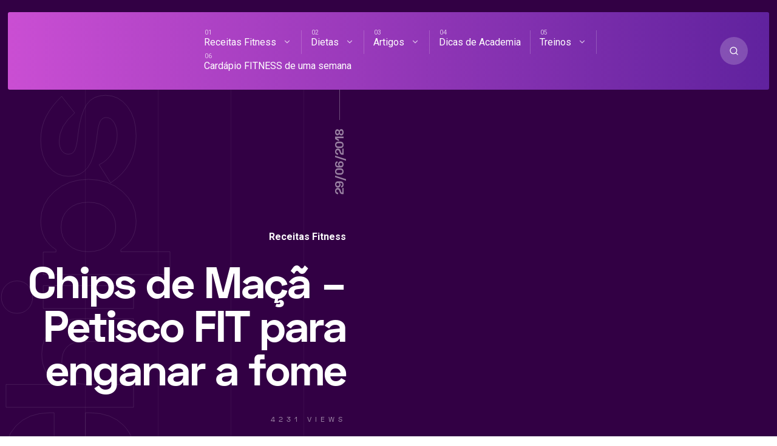

--- FILE ---
content_type: text/html; charset=UTF-8
request_url: https://receitasacademia.com.br/chips-de-maca-petisco-fit-para-enganar-a-fome
body_size: 54248
content:
<!DOCTYPE html><html lang="pt-BR" class="no-js"><head><script data-no-optimize="1">var litespeed_docref=sessionStorage.getItem("litespeed_docref");litespeed_docref&&(Object.defineProperty(document,"referrer",{get:function(){return litespeed_docref}}),sessionStorage.removeItem("litespeed_docref"));</script> <meta charset="UTF-8"><meta name="viewport" content="width=device-width, initial-scale=1"> <script data-cfasync="false" data-no-defer="1" data-no-minify="1" data-no-optimize="1">var ewww_webp_supported=!1;function check_webp_feature(A,e){var w;e=void 0!==e?e:function(){},ewww_webp_supported?e(ewww_webp_supported):((w=new Image).onload=function(){ewww_webp_supported=0<w.width&&0<w.height,e&&e(ewww_webp_supported)},w.onerror=function(){e&&e(!1)},w.src="data:image/webp;base64,"+{alpha:"UklGRkoAAABXRUJQVlA4WAoAAAAQAAAAAAAAAAAAQUxQSAwAAAARBxAR/Q9ERP8DAABWUDggGAAAABQBAJ0BKgEAAQAAAP4AAA3AAP7mtQAAAA=="}[A])}check_webp_feature("alpha");</script><script data-cfasync="false" data-no-defer="1" data-no-minify="1" data-no-optimize="1">var Arrive=function(c,w){"use strict";if(c.MutationObserver&&"undefined"!=typeof HTMLElement){var r,a=0,u=(r=HTMLElement.prototype.matches||HTMLElement.prototype.webkitMatchesSelector||HTMLElement.prototype.mozMatchesSelector||HTMLElement.prototype.msMatchesSelector,{matchesSelector:function(e,t){return e instanceof HTMLElement&&r.call(e,t)},addMethod:function(e,t,r){var a=e[t];e[t]=function(){return r.length==arguments.length?r.apply(this,arguments):"function"==typeof a?a.apply(this,arguments):void 0}},callCallbacks:function(e,t){t&&t.options.onceOnly&&1==t.firedElems.length&&(e=[e[0]]);for(var r,a=0;r=e[a];a++)r&&r.callback&&r.callback.call(r.elem,r.elem);t&&t.options.onceOnly&&1==t.firedElems.length&&t.me.unbindEventWithSelectorAndCallback.call(t.target,t.selector,t.callback)},checkChildNodesRecursively:function(e,t,r,a){for(var i,n=0;i=e[n];n++)r(i,t,a)&&a.push({callback:t.callback,elem:i}),0<i.childNodes.length&&u.checkChildNodesRecursively(i.childNodes,t,r,a)},mergeArrays:function(e,t){var r,a={};for(r in e)e.hasOwnProperty(r)&&(a[r]=e[r]);for(r in t)t.hasOwnProperty(r)&&(a[r]=t[r]);return a},toElementsArray:function(e){return e=void 0!==e&&("number"!=typeof e.length||e===c)?[e]:e}}),e=(l.prototype.addEvent=function(e,t,r,a){a={target:e,selector:t,options:r,callback:a,firedElems:[]};return this._beforeAdding&&this._beforeAdding(a),this._eventsBucket.push(a),a},l.prototype.removeEvent=function(e){for(var t,r=this._eventsBucket.length-1;t=this._eventsBucket[r];r--)e(t)&&(this._beforeRemoving&&this._beforeRemoving(t),(t=this._eventsBucket.splice(r,1))&&t.length&&(t[0].callback=null))},l.prototype.beforeAdding=function(e){this._beforeAdding=e},l.prototype.beforeRemoving=function(e){this._beforeRemoving=e},l),t=function(i,n){var o=new e,l=this,s={fireOnAttributesModification:!1};return o.beforeAdding(function(t){var e=t.target;e!==c.document&&e!==c||(e=document.getElementsByTagName("html")[0]);var r=new MutationObserver(function(e){n.call(this,e,t)}),a=i(t.options);r.observe(e,a),t.observer=r,t.me=l}),o.beforeRemoving(function(e){e.observer.disconnect()}),this.bindEvent=function(e,t,r){t=u.mergeArrays(s,t);for(var a=u.toElementsArray(this),i=0;i<a.length;i++)o.addEvent(a[i],e,t,r)},this.unbindEvent=function(){var r=u.toElementsArray(this);o.removeEvent(function(e){for(var t=0;t<r.length;t++)if(this===w||e.target===r[t])return!0;return!1})},this.unbindEventWithSelectorOrCallback=function(r){var a=u.toElementsArray(this),i=r,e="function"==typeof r?function(e){for(var t=0;t<a.length;t++)if((this===w||e.target===a[t])&&e.callback===i)return!0;return!1}:function(e){for(var t=0;t<a.length;t++)if((this===w||e.target===a[t])&&e.selector===r)return!0;return!1};o.removeEvent(e)},this.unbindEventWithSelectorAndCallback=function(r,a){var i=u.toElementsArray(this);o.removeEvent(function(e){for(var t=0;t<i.length;t++)if((this===w||e.target===i[t])&&e.selector===r&&e.callback===a)return!0;return!1})},this},i=new function(){var s={fireOnAttributesModification:!1,onceOnly:!1,existing:!1};function n(e,t,r){return!(!u.matchesSelector(e,t.selector)||(e._id===w&&(e._id=a++),-1!=t.firedElems.indexOf(e._id)))&&(t.firedElems.push(e._id),!0)}var c=(i=new t(function(e){var t={attributes:!1,childList:!0,subtree:!0};return e.fireOnAttributesModification&&(t.attributes=!0),t},function(e,i){e.forEach(function(e){var t=e.addedNodes,r=e.target,a=[];null!==t&&0<t.length?u.checkChildNodesRecursively(t,i,n,a):"attributes"===e.type&&n(r,i)&&a.push({callback:i.callback,elem:r}),u.callCallbacks(a,i)})})).bindEvent;return i.bindEvent=function(e,t,r){t=void 0===r?(r=t,s):u.mergeArrays(s,t);var a=u.toElementsArray(this);if(t.existing){for(var i=[],n=0;n<a.length;n++)for(var o=a[n].querySelectorAll(e),l=0;l<o.length;l++)i.push({callback:r,elem:o[l]});if(t.onceOnly&&i.length)return r.call(i[0].elem,i[0].elem);setTimeout(u.callCallbacks,1,i)}c.call(this,e,t,r)},i},o=new function(){var a={};function i(e,t){return u.matchesSelector(e,t.selector)}var n=(o=new t(function(){return{childList:!0,subtree:!0}},function(e,r){e.forEach(function(e){var t=e.removedNodes,e=[];null!==t&&0<t.length&&u.checkChildNodesRecursively(t,r,i,e),u.callCallbacks(e,r)})})).bindEvent;return o.bindEvent=function(e,t,r){t=void 0===r?(r=t,a):u.mergeArrays(a,t),n.call(this,e,t,r)},o};d(HTMLElement.prototype),d(NodeList.prototype),d(HTMLCollection.prototype),d(HTMLDocument.prototype),d(Window.prototype);var n={};return s(i,n,"unbindAllArrive"),s(o,n,"unbindAllLeave"),n}function l(){this._eventsBucket=[],this._beforeAdding=null,this._beforeRemoving=null}function s(e,t,r){u.addMethod(t,r,e.unbindEvent),u.addMethod(t,r,e.unbindEventWithSelectorOrCallback),u.addMethod(t,r,e.unbindEventWithSelectorAndCallback)}function d(e){e.arrive=i.bindEvent,s(i,e,"unbindArrive"),e.leave=o.bindEvent,s(o,e,"unbindLeave")}}(window,void 0),ewww_webp_supported=!1;function check_webp_feature(e,t){var r;ewww_webp_supported?t(ewww_webp_supported):((r=new Image).onload=function(){ewww_webp_supported=0<r.width&&0<r.height,t(ewww_webp_supported)},r.onerror=function(){t(!1)},r.src="data:image/webp;base64,"+{alpha:"UklGRkoAAABXRUJQVlA4WAoAAAAQAAAAAAAAAAAAQUxQSAwAAAARBxAR/Q9ERP8DAABWUDggGAAAABQBAJ0BKgEAAQAAAP4AAA3AAP7mtQAAAA==",animation:"UklGRlIAAABXRUJQVlA4WAoAAAASAAAAAAAAAAAAQU5JTQYAAAD/////AABBTk1GJgAAAAAAAAAAAAAAAAAAAGQAAABWUDhMDQAAAC8AAAAQBxAREYiI/gcA"}[e])}function ewwwLoadImages(e){if(e){for(var t=document.querySelectorAll(".batch-image img, .image-wrapper a, .ngg-pro-masonry-item a, .ngg-galleria-offscreen-seo-wrapper a"),r=0,a=t.length;r<a;r++)ewwwAttr(t[r],"data-src",t[r].getAttribute("data-webp")),ewwwAttr(t[r],"data-thumbnail",t[r].getAttribute("data-webp-thumbnail"));for(var i=document.querySelectorAll("div.woocommerce-product-gallery__image"),r=0,a=i.length;r<a;r++)ewwwAttr(i[r],"data-thumb",i[r].getAttribute("data-webp-thumb"))}for(var n=document.querySelectorAll("video"),r=0,a=n.length;r<a;r++)ewwwAttr(n[r],"poster",e?n[r].getAttribute("data-poster-webp"):n[r].getAttribute("data-poster-image"));for(var o,l=document.querySelectorAll("img.ewww_webp_lazy_load"),r=0,a=l.length;r<a;r++)e&&(ewwwAttr(l[r],"data-lazy-srcset",l[r].getAttribute("data-lazy-srcset-webp")),ewwwAttr(l[r],"data-srcset",l[r].getAttribute("data-srcset-webp")),ewwwAttr(l[r],"data-lazy-src",l[r].getAttribute("data-lazy-src-webp")),ewwwAttr(l[r],"data-src",l[r].getAttribute("data-src-webp")),ewwwAttr(l[r],"data-orig-file",l[r].getAttribute("data-webp-orig-file")),ewwwAttr(l[r],"data-medium-file",l[r].getAttribute("data-webp-medium-file")),ewwwAttr(l[r],"data-large-file",l[r].getAttribute("data-webp-large-file")),null!=(o=l[r].getAttribute("srcset"))&&!1!==o&&o.includes("R0lGOD")&&ewwwAttr(l[r],"src",l[r].getAttribute("data-lazy-src-webp"))),l[r].className=l[r].className.replace(/\bewww_webp_lazy_load\b/,"");for(var s=document.querySelectorAll(".ewww_webp"),r=0,a=s.length;r<a;r++)e?(ewwwAttr(s[r],"srcset",s[r].getAttribute("data-srcset-webp")),ewwwAttr(s[r],"src",s[r].getAttribute("data-src-webp")),ewwwAttr(s[r],"data-orig-file",s[r].getAttribute("data-webp-orig-file")),ewwwAttr(s[r],"data-medium-file",s[r].getAttribute("data-webp-medium-file")),ewwwAttr(s[r],"data-large-file",s[r].getAttribute("data-webp-large-file")),ewwwAttr(s[r],"data-large_image",s[r].getAttribute("data-webp-large_image")),ewwwAttr(s[r],"data-src",s[r].getAttribute("data-webp-src"))):(ewwwAttr(s[r],"srcset",s[r].getAttribute("data-srcset-img")),ewwwAttr(s[r],"src",s[r].getAttribute("data-src-img"))),s[r].className=s[r].className.replace(/\bewww_webp\b/,"ewww_webp_loaded");window.jQuery&&jQuery.fn.isotope&&jQuery.fn.imagesLoaded&&(jQuery(".fusion-posts-container-infinite").imagesLoaded(function(){jQuery(".fusion-posts-container-infinite").hasClass("isotope")&&jQuery(".fusion-posts-container-infinite").isotope()}),jQuery(".fusion-portfolio:not(.fusion-recent-works) .fusion-portfolio-wrapper").imagesLoaded(function(){jQuery(".fusion-portfolio:not(.fusion-recent-works) .fusion-portfolio-wrapper").isotope()}))}function ewwwWebPInit(e){ewwwLoadImages(e),ewwwNggLoadGalleries(e),document.arrive(".ewww_webp",function(){ewwwLoadImages(e)}),document.arrive(".ewww_webp_lazy_load",function(){ewwwLoadImages(e)}),document.arrive("videos",function(){ewwwLoadImages(e)}),"loading"==document.readyState?document.addEventListener("DOMContentLoaded",ewwwJSONParserInit):("undefined"!=typeof galleries&&ewwwNggParseGalleries(e),ewwwWooParseVariations(e))}function ewwwAttr(e,t,r){null!=r&&!1!==r&&e.setAttribute(t,r)}function ewwwJSONParserInit(){"undefined"!=typeof galleries&&check_webp_feature("alpha",ewwwNggParseGalleries),check_webp_feature("alpha",ewwwWooParseVariations)}function ewwwWooParseVariations(e){if(e)for(var t=document.querySelectorAll("form.variations_form"),r=0,a=t.length;r<a;r++){var i=t[r].getAttribute("data-product_variations"),n=!1;try{for(var o in i=JSON.parse(i))void 0!==i[o]&&void 0!==i[o].image&&(void 0!==i[o].image.src_webp&&(i[o].image.src=i[o].image.src_webp,n=!0),void 0!==i[o].image.srcset_webp&&(i[o].image.srcset=i[o].image.srcset_webp,n=!0),void 0!==i[o].image.full_src_webp&&(i[o].image.full_src=i[o].image.full_src_webp,n=!0),void 0!==i[o].image.gallery_thumbnail_src_webp&&(i[o].image.gallery_thumbnail_src=i[o].image.gallery_thumbnail_src_webp,n=!0),void 0!==i[o].image.thumb_src_webp&&(i[o].image.thumb_src=i[o].image.thumb_src_webp,n=!0));n&&ewwwAttr(t[r],"data-product_variations",JSON.stringify(i))}catch(e){}}}function ewwwNggParseGalleries(e){if(e)for(var t in galleries){var r=galleries[t];galleries[t].images_list=ewwwNggParseImageList(r.images_list)}}function ewwwNggLoadGalleries(e){e&&document.addEventListener("ngg.galleria.themeadded",function(e,t){window.ngg_galleria._create_backup=window.ngg_galleria.create,window.ngg_galleria.create=function(e,t){var r=$(e).data("id");return galleries["gallery_"+r].images_list=ewwwNggParseImageList(galleries["gallery_"+r].images_list),window.ngg_galleria._create_backup(e,t)}})}function ewwwNggParseImageList(e){for(var t in e){var r=e[t];if(void 0!==r["image-webp"]&&(e[t].image=r["image-webp"],delete e[t]["image-webp"]),void 0!==r["thumb-webp"]&&(e[t].thumb=r["thumb-webp"],delete e[t]["thumb-webp"]),void 0!==r.full_image_webp&&(e[t].full_image=r.full_image_webp,delete e[t].full_image_webp),void 0!==r.srcsets)for(var a in r.srcsets)nggSrcset=r.srcsets[a],void 0!==r.srcsets[a+"-webp"]&&(e[t].srcsets[a]=r.srcsets[a+"-webp"],delete e[t].srcsets[a+"-webp"]);if(void 0!==r.full_srcsets)for(var i in r.full_srcsets)nggFSrcset=r.full_srcsets[i],void 0!==r.full_srcsets[i+"-webp"]&&(e[t].full_srcsets[i]=r.full_srcsets[i+"-webp"],delete e[t].full_srcsets[i+"-webp"])}return e}check_webp_feature("alpha",ewwwWebPInit);</script><meta name='robots' content='index, follow, max-image-preview:large, max-snippet:-1, max-video-preview:-1' /><title>Chips de Maçã - Petisco FIT para enganar a fome</title><meta name="description" content="Aprenda como fazer chips de maçã fitness. Um ótimo petisco/aperitivo FIT para enganar a sua fome durante a dieta." /><link rel="canonical" href="https://receitasacademia.com.br/chips-de-maca-petisco-fit-para-enganar-a-fome" /><meta property="og:locale" content="pt_BR" /><meta property="og:type" content="recipe" /><meta property="og:title" content="Chips de Maçã - Petisco FIT para enganar a fome" /><meta property="og:description" content="Aprenda como fazer chips de maçã fitness. Um ótimo petisco/aperitivo FIT para enganar a sua fome durante a dieta." /><meta property="og:url" content="https://receitasacademia.com.br/chips-de-maca-petisco-fit-para-enganar-a-fome" /><meta property="og:site_name" content="Receitas de Academia" /><meta property="article:publisher" content="https://www.facebook.com/receitasacademia/" /><meta property="article:author" content="https://www.facebook.com/receitasacademia/" /><meta property="article:published_time" content="2018-06-29T16:54:44+00:00" /><meta property="og:image" content="https://receitasacademia.com.br/wp-content/uploads/2018/06/receita-fitness-chips-maca.jpg" /><meta property="og:image:width" content="580" /><meta property="og:image:height" content="360" /><meta property="og:image:type" content="image/jpeg" /><meta name="author" content="Wes" /><meta name="twitter:label1" content="Escrito por" /><meta name="twitter:data1" content="Wes" /><meta name="twitter:label2" content="Est. tempo de leitura" /><meta name="twitter:data2" content="4 minutos" /><link rel="amphtml" href="https://receitasacademia.com.br/chips-de-maca-petisco-fit-para-enganar-a-fome/amp" /><meta name="generator" content="AMP for WP 1.1.9"/><link rel='dns-prefetch' href='//fonts.googleapis.com' /><link rel="alternate" type="application/rss+xml" title="Feed para Receitas de Academia &raquo;" href="https://receitasacademia.com.br/feed" /><link rel="alternate" type="application/rss+xml" title="Feed de comentários para Receitas de Academia &raquo;" href="https://receitasacademia.com.br/comments/feed" /><style id="critical-css">html{line-height:1.65;-webkit-text-size-adjust:100%}*,::after,::before{box-sizing:border-box}body{margin:0;position:relative}main{display:block}h1{font-size:2em;margin:.67em 0}hr{box-sizing:content-box;height:0;overflow:visible}pre{font-family:monospace,monospace;font-size:1em;overflow:auto}a{background-color:transparent}a,button{-webkit-tap-highlight-color:transparent;outline:0}abbr[title]{border-bottom:none;text-decoration:underline;text-decoration:underline dotted}b,strong{font-weight:700}:focus:not(.focus-visible){outline:0}.focus-visible{outline:#90ee90 solid 2px}input[name="s"].focus-visible,input[name=MERGE0].focus-visible{outline:0}code,kbd,samp{font-family:monospace,monospace;font-size:1em}small{font-size:80%}sub,sup{font-size:75%;line-height:0;position:relative;vertical-align:baseline}sub{bottom:-.25em}sup{top:-.5em}img{border-style:none;display:block;height:auto}button,input,optgroup,select,textarea{font-family:inherit;font-size:100%;line-height:1.15;margin:0;outline:0}button,input{overflow:visible}button,select{text-transform:none}[type=button],[type=reset],[type=submit],button{-webkit-appearance:button}[type=button]::-moz-focus-inner,[type=reset]::-moz-focus-inner,[type=submit]::-moz-focus-inner,button::-moz-focus-inner{border-style:none;padding:0}[type=button]:-moz-focusring,[type=reset]:-moz-focusring,[type=submit]:-moz-focusring,button:-moz-focusring{outline:1px dotted ButtonText}fieldset{padding:.35em 1.85em .625em;margin-bottom:20px;border-width:1px}legend{box-sizing:border-box;color:inherit;display:table;max-width:100%;padding:0;white-space:normal}progress{vertical-align:baseline}textarea{overflow:auto;line-height:1.7em}[type=checkbox],[type=radio]{box-sizing:border-box;padding:0}[type=number]::-webkit-inner-spin-button,[type=number]::-webkit-outer-spin-button{height:auto}[type=search]{-webkit-appearance:textfield;outline-offset:-2px}[type=search]::-webkit-search-decoration{-webkit-appearance:none}::-webkit-file-upload-button{-webkit-appearance:button;font:inherit}details{display:block}summary{display:list-item}template{display:none}[hidden]{display:none}.col-desktop-1,.col-desktop-10,.col-desktop-11,.col-desktop-12,.col-desktop-2,.col-desktop-3,.col-desktop-4,.col-desktop-5,.col-desktop-6,.col-desktop-7,.col-desktop-8,.col-desktop-9,.col-mobile-1,.col-mobile-10,.col-mobile-11,.col-mobile-12,.col-mobile-2,.col-mobile-3,.col-mobile-4,.col-mobile-5,.col-mobile-6,.col-mobile-7,.col-mobile-8,.col-mobile-9,.col-small-tablet-1,.col-small-tablet-10,.col-small-tablet-11,.col-small-tablet-12,.col-small-tablet-2,.col-small-tablet-3,.col-small-tablet-4,.col-small-tablet-5,.col-small-tablet-6,.col-small-tablet-7,.col-small-tablet-8,.col-small-tablet-9,.col-tablet-1,.col-tablet-10,.col-tablet-11,.col-tablet-12,.col-tablet-2,.col-tablet-3,.col-tablet-4,.col-tablet-5,.col-tablet-6,.col-tablet-7,.col-tablet-8,.col-tablet-9{position:relative;width:100%;padding-right:20px;padding-left:20px;min-width:0}@media (max-width:479px){.col-mobile-12{flex:0 0 100%;max-width:100%}.col-mobile-11{flex:0 0 91.66666667%;max-width:91.66666667%}.col-mobile-10{flex:0 0 83.33333333%;max-width:83.33333333%}.col-mobile-9{flex:0 0 75%;max-width:75%}.col-mobile-8{flex:0 0 66.66666667%;max-width:66.66666667%}.col-mobile-7{flex:0 0 58.33333333%;max-width:58.33333333%}.col-mobile-6{flex:0 0 50%;max-width:50%}.col-mobile-5{flex:0 0 41.66666667%;max-width:41.66666667%}.col-mobile-4{flex:0 0 33.33333333%;max-width:33.33333333%}.col-mobile-3{flex:0 0 25%;max-width:25%}.col-mobile-2{flex:0 0 16.66666667%;max-width:16.66666667%}.col-mobile-1{flex:0 0 8.33333333%;max-width:8.33333333%}}@media (min-width:480px) and (max-width:767px){.col-small-tablet-12{flex:0 0 100%;max-width:100%}.col-small-tablet-11{flex:0 0 91.66666667%;max-width:91.66666667%}.col-small-tablet-10{flex:0 0 83.33333333%;max-width:83.33333333%}.col-small-tablet-9{flex:0 0 75%;max-width:75%}.col-small-tablet-8{flex:0 0 66.66666667%;max-width:66.66666667%}.col-small-tablet-7{flex:0 0 58.33333333%;max-width:58.33333333%}.col-small-tablet-6{flex:0 0 50%;max-width:50%}.col-small-tablet-5{flex:0 0 41.66666667%;max-width:41.66666667%}.col-small-tablet-4{flex:0 0 33.33333333%;max-width:33.33333333%}.col-small-tablet-3{flex:0 0 25%;max-width:25%}.col-small-tablet-2{flex:0 0 16.66666667%;max-width:16.66666667%}.col-small-tablet-1{flex:0 0 8.33333333%;max-width:8.33333333%}}@media (min-width:767px) and (max-width:1023px){.col-tablet-12{flex:0 0 100%;max-width:100%}.col-tablet-11{flex:0 0 91.66666667%;max-width:91.66666667%}.col-tablet-10{flex:0 0 83.33333333%;max-width:83.33333333%}.col-tablet-9{flex:0 0 75%;max-width:75%}.col-tablet-8{flex:0 0 66.66666667%;max-width:66.66666667%}.col-tablet-7{flex:0 0 58.33333333%;max-width:58.33333333%}.col-tablet-6{flex:0 0 50%;max-width:50%}.col-tablet-5{flex:0 0 41.66666667%;max-width:41.66666667%}.col-tablet-4{flex:0 0 33.33333333%;max-width:33.33333333%}.col-tablet-3{flex:0 0 25%;max-width:25%}.col-tablet-2{flex:0 0 16.66666667%;max-width:16.66666667%}.col-tablet-1{flex:0 0 8.33333333%;max-width:8.33333333%}}@media (min-width:1024px){.col-desktop-12{flex:0 0 100%;max-width:100%}.col-desktop-11{flex:0 0 91.66666667%;max-width:91.66666667%}.col-desktop-10{flex:0 0 83.33333333%;max-width:83.33333333%}.col-desktop-9{flex:0 0 75%;max-width:75%}.col-desktop-8{flex:0 0 66.66666667%;max-width:66.66666667%}.col-desktop-7{flex:0 0 58.33333333%;max-width:58.33333333%}.col-desktop-6{flex:0 0 50%;max-width:50%}.col-desktop-5{flex:0 0 41.66666667%;max-width:41.66666667%}.col-desktop-4{flex:0 0 33.33333333%;max-width:33.33333333%}.col-desktop-3{flex:0 0 25%;max-width:25%}.col-desktop-2{flex:0 0 16.66666667%;max-width:16.66666667%}.col-desktop-1{flex:0 0 8.33333333%;max-width:8.33333333%}.col-single-10{flex:0 0 10%;max-width:10%}.col-single-50{flex:0 0 50%;max-width:50%}.col-single-13{flex:0 0 13%;max-width:13%}.col-single-27{flex:0 0 27%;max-width:27%}}.site-grid{box-sizing:border-box;display:block;margin:0 auto;position:relative}.site-grid:before{content:'';position:absolute;left:0;top:0;width:100%;height:200px}.site-grid-inner{padding:0 25px;position:relative}.mixano-row{display:-ms-flexbox;display:flex;-ms-flex-wrap:wrap;flex-wrap:wrap;margin-right:-25px;margin-left:-25px}.mixano-inner-row{display:-ms-flexbox;display:flex;-ms-flex-wrap:wrap;flex-wrap:wrap}.container{max-width:1090px;margin:auto;position:relative;width:100%}.container.carousel{max-width:1300px;margin:auto}.alignnone{margin:5px 20px 20px 0}.aligncenter,div.aligncenter{display:block;margin:5px auto 5px auto}.alignright{float:right;margin:25px 0 40px 20px}p .alignright{clear:both}.alignleft,.wp-block-cover.alignleft{float:left;margin:25px 20px 40px 0}.wp-block-image{margin-left:0;margin-right:0;margin-top:40px}.wp-block-column>ol:first-of-type,.wp-block-column>p:first-of-type,.wp-block-column>ul:first-of-type{margin:0}.wp-block-group__inner-container{padding:25px;margin:50px 0;display:block}body .wp-block-image figcaption{text-transform:uppercase;font-size:11px;letter-spacing:9px;margin-top:30px}a img.alignright{float:right;margin:20px 0 20px 20px}a img.alignnone{margin:20px 20px 20px 0}a img.alignleft{float:left;margin:20px 20px 20px 0}a img.aligncenter{display:block;margin-left:auto;margin-right:auto}.wp-caption{border-style:solid;border-width:1px;max-width:96%;padding:5px 3px 10px;text-align:center}.wp-caption.alignnone{margin:5px 20px 20px 0}.wp-caption.alignleft{margin:5px 20px 20px 0}.wp-caption.alignright{margin:5px 0 20px 20px}.wp-caption img{border:0 none;height:auto;margin:0;padding:10px;width:auto}.wp-caption p.wp-caption-text{font-size:14px;line-height:1.54em;margin:0;padding:5px 4px}.screen-reader-text{border:0;clip:rect(1px,1px,1px,1px);clip-path:inset(50%);height:1px;margin:-1px;overflow:hidden;padding:0;position:absolute!important;width:1px;word-wrap:normal!important}.screen-reader-text:focus{background-color:#eee;clip:auto!important;clip-path:none;color:#444;display:block;font-size:1em;height:auto;left:5px;line-height:normal;padding:15px 23px 14px;text-decoration:none;top:5px;width:auto;z-index:100000}.wp-block-gallery .blocks-gallery-item figcaption{box-sizing:border-box}.wp-block-gallery.alignleft{margin-right:20px;margin-top:20px}.wp-block-gallery.alignright{margin-left:20px;margin-top:20px}.blocks-gallery-caption{margin:0 0 20px 0}body .blocks-gallery-grid .blocks-gallery-image figcaption,body .blocks-gallery-grid .blocks-gallery-item figcaption,body .wp-block-gallery .blocks-gallery-image figcaption,body .wp-block-gallery .blocks-gallery-item figcaption{padding:40px 10px 19px;line-height:1.4em}dl.gallery-item img{text-align:center;margin:auto;margin-bottom:10px;border:none!important}.wp-block-table{overflow-X:auto}.gallery-item .gallery-icon{padding:5px}.wp-block-media-text.has-background.has-media-on-the-right{padding:20px 30px 20px 0;margin-top:40px}.wp-block-audio{margin-left:0}.wp-caption-text.gallery-caption{font-size:14px}.entry-attachment .article-title{padding-top:40px}.entry-attachment p{padding-bottom:30px;margin-bottom:0}.entry-attachment img{padding-bottom:30px}.wp-block-pullquote,.wp-block-quote{padding:0 30px;margin:0 0 25px 0;position:relative;z-index:1}figure.wp-block-pullquote,figure.wp-block-quote{padding-left:0}body .wp-block-cover p:not(.has-text-color){color:#fff}.wp-block-button{margin-bottom:20px}.wp-block-button__link{transition:all .3s ease;font-size:12px!important;text-transform:uppercase;letter-spacing:1px}blockquote.is-style-large,blockquote.is-style-large p{font-size:24px}.article-single ul.wp-block-gallery,.page ul.wp-block-gallery{padding-left:0!important;padding-right:20px}ul[class^=wp-block-]{margin-left:0;padding-left:0}.wc-block-grid__product-image img{height:auto}.wp-block-search{position:relative}.wp-block-search button[type=submit]{position:absolute;right:0;top:24px}.rtl .wp-block-search button[type=submit]{position:absolute;right:auto;left:0;top:24px}.wp-block-table{margin:0;margin-bottom:30px}.is-style-stripes table td{border:none}.is-style-regular table td,.is-style-regular table th{padding:10px}.wp-block-embed{margin-left:0;margin-right:0;max-width:100%;overflow-x:auto}.wp-block-embed iframe{width:100%}.twitter-tweet{overflow-x:auto}.widget_media_gallery img{height:auto;border:none!important;border-radius:5px}.widget_media_gallery dt{margin-right:8px}.widget_media_gallery .gallery-item{margin:0!important}.has-large-font-size{line-height:normal}div[class^=wc-block] ul{list-style-type:none}body .articles .post.sticky:after{opacity:1;width:100%}pre.wp-block-code{background:0 0;padding:0}body .wp-block-cover,body .wp-block-cover-image{height:auto;margin:20px 0}body{font-size:16px;counter-reset:menu-counter;text-rendering:optimizeLegibility;-webkit-font-smoothing:antialiased;-moz-osx-font-smoothing:grayscale;font-family:-apple-system,BlinkMacSystemFont,Roboto,"Segoe UI",Helvetica,Arial,sans-serif,"Apple Color Emoji","Segoe UI Emoji","Segoe UI Symbol"}::-moz-selection{color:#fff;background:#ff4f37}::selection{color:#fff;background:#ff4f37}h1{font-size:56px;line-height:1.25em;letter-spacing:-.025em}h2{font-size:42px;line-height:1.4em;letter-spacing:-.025em}h3{font-size:32px;line-height:1.25em}h4{font-size:24px;line-height:1.33em}h5{font-size:18px}h6{font-size:16px}.widget br{display:block;margin:10px 0;line-height:22px;content:" "}.upper-heading,.widget h2{font-size:12px;letter-spacing:.5em;text-transform:uppercase;transform:scale(1,.88);-webkit-transform:scale(1,.88);-moz-transform:scale(1,.88);-ms-transform:scale(1,.88);-o-transform:scale(1,.88);display:inline-block}.upper-heading-2{font-size:16px;font-weight:700;letter-spacing:-1px}.dark-line,.line{width:20px;height:1px;display:inline-block;margin-left:10px;vertical-align:middle;margin-top:-4px}.rtl .dark-line,.rtl .line{margin-left:0;margin-right:10px}.overlay-text:after{position:absolute;font-size:300px;width:100%;left:0;top:0;z-index:0;text-align:center;font-weight:700;overflow:hidden;letter-spacing:-.04em}a{text-decoration:none;transition:color .2s,border-color .2s;cursor:pointer}p{line-height:1.7em;margin:30px 0}li{position:relative}dd,dt,li{line-height:1.7em}ul{list-style-type:none;padding-left:20px}b,dt,strong,th{font-weight:700}img{max-width:100%;transition:all .3s ease}table{border-collapse:collapse;width:100%}td,th{border-width:1px;border-style:solid;text-align:left;padding:10px 15px 10px 0;border-left:none;border-top:none;border-right:none}code,pre{font-size:14px;line-height:1.33em;border-radius:5px}pre{padding:20px}code{padding:5px 15px;display:inline-block}input[type=submit]{border:none;border-radius:5px;padding:14px 24px;transition:background .3s ease;cursor:pointer}input[type=email],input[type=number],input[type=password],input[type=search],input[type=tel],input[type=text],input[type=url],textarea{border-radius:5px;padding:13px 24px;border-width:1px;border-style:solid;box-sizing:border-box;width:100%}.form-submit #submit,.wpcf7 .wpcf7-submit,a.button,button{border-radius:0 24px 24px 24px;border:none;padding:22px 24px;transition:all .4s ease;cursor:pointer;font-size:12px;text-transform:uppercase;letter-spacing:1px}.form-submit #submit:hover,.wpcf7 .wpcf7-submit:hover,a.button:hover,button:hover{border-radius:0}.slick-slider button:hover{border-radius:50%!important}select{width:100%;padding:15px 24px;border-style:solid;border-width:1px;-webkit-appearance:none;-moz-appearance:none;appearance:none;background:rgba(255,255,255,0) url([data-uri]) no-repeat 95% center;font-size:14px;margin-bottom:20px;border-radius:5px}.rtl select{background-position:5% center}svg{display:inline-flex;align-self:center;width:1em;fill:inherit;transition:color .3s ease}.wp-block-pullquote,.wp-block-quote,blockquote,blockquote p{font-size:18px;position:relative}blockquote p{padding-top:0;margin-top:0}blockquote{position:relative;margin-left:0;padding:0 30px}.rtl blockquote{margin-right:0}blockquote::before{position:absolute;content:' ';width:5px;height:100%;left:0;top:0;border-radius:5px}.rtl blockquote::before{right:0;left:auto}cite{font-size:14px;font-weight:400}::placeholder{font-size:15px}::-webkit-input-placeholder{font-size:15px}:-moz-placeholder{font-size:15px}::-moz-placeholder{font-size:15px}:-ms-input-placeholder{font-size:15px}.align-center{text-align:center}.align-left{text-align:left}.align-right{text-align:right}.width100{width:100%}.visible{opacity:1!important}.article-single ul,.page-content ul{list-style-type:square}.overlay::before{content:' ';opacity:0;transition:all .3s ease;transform:translateY(180px)}.overlay.visible::before{position:absolute;left:0;top:-100px;width:100%;background:rgba(255,255,255,.98);z-index:4;opacity:1;height:calc(100% + 180px);transform:translateY(0)}.mixano-border-top{border-width:1px;border-style:solid none none none}.mixano-border-bottom{border-width:1px;border-style:none none solid none}.vertical-line:before{content:' ';position:absolute;width:1px;height:100%;max-height:130px;left:calc(50% - 1px);right:0;transition:all .4s ease;top:0}.rtl .vertical-line:before{left:auto;right:calc(50% - 1px)}.vertical-text{font-size:15px;transform:translateY(0) rotate(270deg);position:absolute;line-height:1px;z-index:2;transform-origin:center right;top:0;right:50%;margin-top:150px;text-transform:uppercase;font-weight:700;white-space:nowrap}.body-color,.pagination a,.social-profiles.share a,.tagcloud a,.widget .wp-caption-text,.widget h2,body,ul.tags a{color:#4e4e58}.social-profiles.share svg{fill:#4e4e58}.arrow-read-more-2,.category-link,.comment-reply a,.page-content,.post-content,.social-profiles.share li:first-child,.sub-menu a,.widget a,h1,h1 a,h2,h2 a,h3,h3 a,h4,h4 a,h5,h5 a,h6,h6 a,header .logo h1{color:#2b2f46}.intro-holder .highlight:hover:after,.mobile-trigger-inner,.mobile-trigger-inner::after,.mobile-trigger-inner::before,.mobile-trigger.is-active .mobile-trigger-inner,.mobile-trigger.is-active .mobile-trigger-inner::after,.mobile-trigger.is-active .mobile-trigger-inner::before{background-color:#2c2d3c}#sidebar .widget,.breadcrumb-navigation,body .wp-block-table.is-style-stripes td,fieldset,input[type=email],input[type=number],input[type=password],input[type=search],input[type=tel],input[type=text],input[type=url],select,td,textarea,th{border-color:rgba(14,22,56 ,.1)}.tagcloud a,ul.tags a{border-color:rgba(14,22,56 ,.1)}.search-trigger.mobile svg{fill:#2c2d3c}.article-details li,.big-category a,.big-category a:hover,.breadcrumb-navigation,.breadcrumb-navigation a,.breadcrumb-navigation h1,.copyright,.copyright .social-profiles a,.download-button a,.download-button a:hover,.footer-logo h1,.highlight,.intro-holder h2,.intro-holder h4,.intro-holder p,.logo a,.logo a:hover,.logo p,.menu .page_item>a,.menu>.current-menu-item>a,.menu>.menu-item>a,.menu>.menu-item>a:hover,.pagination li.active a,.pagination.content a:hover,.popular,.popular h2,.popular h3,.popular h4,.popular h5,.popular p,.post-category.single .category-link,.single .article-details .article-title,.single .pagination span.current,.wp-block-button:not(.is-style-outline) .wp-block-button__link,a.button,a.button:hover,body .pagination a:hover,button,div#primary .current_page_item>a,div#primary>ul>li>a,footer .widget a,footer .widget h1,footer .widget h3,footer .widget h4,footer .widget h5,footer .widget h6,footer#footer,input[type=submit]{color:#fff}.article-share,.article-share.white-bg,.articles .article:hover,.articles .premium,.copyright .social-profiles a:after,.freebies,.line,.pagination a,.popular-carousel,.popular-carousel>.slick-list>.slick-track>.slick-slide:hover,.post-content,.related-articles .articles .article,.sidebar,.single .pagination span,.sub-menu,.subscribe-holder,.views-and-downloads span,.white,.wp-caption,body,footer .widget select{background-color:#fff}#after-footer .search-button svg,#searchform a.submit svg,.author-date svg,.author-dropdown svg,.breadcrumb-navigation svg,.download-button svg,.search-button svg,.slick-arrow svg,.social-profiles.icons svg,footer .post-widget span svg,footer .widget_nav_menu svg{fill:#fff}footer#footer .widget .rssSummary,footer#footer .widget .textwidget{color:rgba(255,255,255 ,.8)}.copyright .container,footer input[type=email],footer input[type=password],footer input[type=search],footer input[type=text],footer td,footer textarea,footer th{border-color:rgba(255,255,255 ,.1)}.download-button .premium,footer .tagcloud a{border-color:rgba(255,255,255,.5)}.social-profiles a{color:rgba(255,255,255,.9)}.action-bar .social-profiles a:hover,.author-breadcrumb p,.copyright .social-profiles a:hover,.intro-holder p,.popular p,footer .widget p{color:rgba(255,255,255,.7)}.article-details .date-published span.big,.article-extra li strong,.article-info,.go-to-comments,.intro .vertical-text,.intro-holder .upper-heading,.popular .upper-heading,.popular .upper-heading-2,.popular .vertical-text,.single .author-link,footer .category-count span,footer .widget h2{color:rgba(255,255,255,.5)}.copyright p{color:rgba(255,255,255,.8)}.social-profiles a:after{background:rgba(255,255,255,.5)}.progress-bar{background:rgba(255,255,255,.8)}.progress-container,.search-button a{background:rgba(255,255,255,.2)}.menu-item .sub-menu:before{background:rgba(255,255,255,.35)}.popular.overlay-text:after{color:rgba(255,255,255,.03)}header .author-dropdown:hover svg,header .search-button a:hover svg,li.author:hover>a.author-dropdown>svg{fill:rgba(255,255,255,.7)}#freebies .vertical-line,.article-details:before,.author .breadcrumb-navigation .vertical-line:before,.intro:before,.popular .vertical-line:before,footer#footer .vertical-line:before{background-color:rgba(255,255,255,.3)}.dark-line,.sidebar .line{background-color:#2c2d3c}.author-details .social-profiles a:after,.author-details .social-profiles a:hover,.color-1,.comment-reply:hover a,.main-color-1,.page-content a:hover,.post-category.single .category-link:hover,.post-content a:hover,.single .author-link:hover,.sub-menu .current-menu-item>a,.sub-menu a:hover,.widget .color-1,.widget a:hover,.widget td a,.widget th a,a,a:hover,ul.tags a:hover{color:#ff4f37}#after-footer .search-button,#comments ul li:before,#freebies .vertical-text,#searchform a.submit,.article-details .category-link:after,.author-details .social-profiles a:after,.bg-color-1,.big-category,.highlight:before,.intro:hover:after,.main-bg-1,.menu .sub-menu a:after,.page-content p a:after,.page-content ul li:before,.pagination a:hover,.pagination li.active a,.popular .vertical-line:after,.popular-carousel>.slick-arrow.slick-next,.popular-carousel>.slick-arrow.slick-prev,.post-content p a:after,.post-content ul li:not(.blocks-gallery-item):before,.post-details .downloads:after,.single .pagination span.current,.subscribe:after,.wp-block-button:not(.is-style-outline) .wp-block-button__link,.wp-block-pullquote::before,.wp-block-quote::before,a.button,blockquote::before,button,header#theme-header .logo::after,input[type=submit],nav.primary.open #primary.menu{background-color:#ff4f37}.post-content,.search-button,.search-button:hover,.tagcloud a:hover,.tags a:hover{border-color:#ff4f37}.author-box .social-profiles svg{fill:#ff4f37}.color-2,.widget .color-2{color:#fe803b}.bg-color-2,.wp-block-button:not(.is-style-outline) .wp-block-button__link:hover,a.button:hover,button:hover,input[type=submit]:hover{background-color:#fe803b}#s::placeholder{color:#7e7f86}#s::-webkit-input-placeholder{color:#7e7f86}#s:-moz-placeholder{color:#7e7f86}#s::-moz-placeholder{color:#7e7f86}#s:-ms-input-placeholder{color:#7e7f86}.comment-date,.widget h2{color:#898989}.articles .article:after,.category-count a:after,.popular-carousel .slick-slide:after,.post-title a:hover,header#theme-header{background-image:linear-gradient(20deg,#ff4f37 0,#fe803b 100%)}#ad-header,.article-share,.comments-main,.sidebar,.site-grid-inner{background:#f9f9f9}#ad-header,.article-details,.article-image,.breadcrumb-navigation,.carousel-holder,.copyright,.intro-holder,.popular,.site-grid:before,footer#footer,footer#footer:before{background:#0e1121}@media (max-width:1023px){.menu>li>a>svg{background:#101116}}.article-share,.article-share.white-bg,.article-tags,.articles .article,.articles.grid-2,.author-box,.border-left-right.big-category,.border-left.big-category,.border-left.sidebar,.mixano-border,.overlay-search #searchform input[type=text],.popular-carousel,.popular-carousel .slick-slide,.related-articles,.search-close:hover,.sidebar .widget,.widget li.recentcomments,.widget_rss li,.wp-caption{border-color:rgb(158,158,158,.2)}.arrow-read-more svg{fill:rgba(16,17,24,.2)}.intro-holder.overlay-text:after{color:rgba(23,25,32,.04)}.subscribe-holder.overlay-text:after{color:rgba(23,25,32,.03)}.article-share .vertical-line:before,.author-box .vertical-line:before,.comment-container::after,.comments-main .vertical-line:before,.intro:after,.post-thumb:before,.scroll-to-read .dark-line,.subscribe:before{background:rgba(0,0,0,.15)}.pagination,.pagination .nav-links,.search-close{background-color:#f3f3f3}.slick-arrow{background:rgba(0,0,0,.7)}#search-form-holder:hover:after,.subscribe-holder form:after{background:rgba(0,0,0,.2)}#commentform textarea,#respond .col-desktop-6 input,#respond .col-desktop-6 textarea,.wpcf7 input[type=email],.wpcf7 input[type=text],.wpcf7 textarea{background:#f1f1f1}.big-title span,.intro-holder.overlay-text:after{-webkit-text-fill-color:rgba(255,255,255,0);-webkit-text-stroke-width:1px;-webkit-text-stroke-color:rgba(255,255,255,.1)}.subscribe-holder.overlay-text:after{-webkit-text-fill-color:rgba(255,255,255,0);-webkit-text-stroke-width:1px;-webkit-text-stroke-color:rgba(23,25,32,.07)}.articles .article,.popular-carousel>.slick-list>.slick-track>.slick-slide{background:#f7f7f7}.social-profiles.share a:after{background:#707182}code,pre{background:#f0f0f0}.subscribe-holder{border-color:#e8e8e8}header#theme-header{display:flex;padding:20px 25px;width:100%;margin:0 auto;z-index:3;justify-content:space-between;top:0;border:none;position:relative;max-width:98%;border-radius:3px;transition:all .4s ease}.home.intro-enabled header#theme-header,.page-template-default.intro-enabled header#theme-header{position:absolute;left:0;right:0}header#theme-header .logo::after{content:none;position:absolute;width:100px;height:60px;left:15px;bottom:-10px;border-radius:50%;z-index:-1}.header-sticky{position:sticky!important;top:0!important;max-width:100%!important;border-radius:0!important}#theme-header.header-sticky{padding:5px 25px}.admin-bar .header-sticky{top:32px!important}.progress-container-holder{margin:0 10px}.progress-container{width:70px;height:2px;transform:translateX(-25px);transition:transform .4s ease}.progress-bar{height:2px;width:0%}.header-sticky .progress-container{opacity:1;transform:translateX(0)}header#theme-header.open::after{content:none}header#theme-header.header-sticky::after{content:none}#theme-header button{background:0 0}#theme-header button.mobile-trigger{border-radius:3px;z-index:2}header#theme-header .logo h2{font-size:12px;margin-top:0}.action-bar,.author-list,.logo,.progress-container-holder,.search-button,.social-profiles,nav.primary{display:flex;align-items:center}.social-profiles{position:relative;padding-left:5px;padding-right:5px;margin-right:20px;border-radius:5px}header .social-profiles{margin-top:0;margin-bottom:0}.social-profiles li{list-style-type:none}.social-profiles a{font-size:12px;margin:0 2px;padding:0 6px;text-transform:uppercase}.social-profiles.icons a{margin-top:6px;display:block}.breadcrumb-navigation .social-profiles.icons a{margin-top:0}.author-box .social-profiles.icons a{margin-top:4px}.social-profiles svg{width:18px;height:18px}.social-profiles a:after{content:' ';position:absolute;top:11px;width:1px;height:9px;margin-left:8px}.rtl .social-profiles a:after{margin-left:0;margin-right:8px}.author-details .social-profiles a:after{top:9px}.social-profiles li:last-child a:after{content:none}.search-button{transition:all .4s ease}.search-button ul li{display:inline-block}.action-bar{white-space:nowrap}.action-bar svg{transition:all .4s ease}.logo{min-width:120px}.logo img{display:block;height:100%}.logo .retina{width:50%}.search-button svg{width:16px;height:16px}.search-button{border-radius:5px;border-width:1px;border-style:solid}.search-button{border:none}.search-button ul{padding:0;margin:0;display:block;line-height:0;padding:0 10px}.search-button a{padding:15px;line-height:0;display:block;border-radius:50%}.author-dropdown:after{content:none!important}.author-dropdown svg{position:relative;top:2px}.menu .author-dropdown,.menu .search-button a{padding:0}.breadcrumb-navigation .search-button a:hover svg{transform:translateY(-2px)}.search-mobile{display:none}.search-trigger:hover svg{opacity:.7}.overlay-search #searchform{width:calc(100% - 120px);max-width:1200px;border-radius:5px;position:fixed;margin-left:auto;margin-right:auto;left:0;right:0;visibility:hidden;opacity:0;transition:all .3s ease;transform:translateY(-50px);z-index:10;top:calc(50% - 250px)}.overlay-search #searchform.active{opacity:1;width:calc(100% - 140px);visibility:visible;top:50%;transform:translateY(-50%)}.overlay-search #searchform input{padding:20px 24px;border:none;width:100%;border-radius:0}.overlay-search #searchform input[type=text]{background:0 0;background:0 0;border-width:0 0 1px 0;border-style:solid;padding-left:0}#search-form-holder:after{content:' ';position:absolute;left:0;bottom:0;width:0;height:1px;transition:all .5s ease;opacity:1}#search-form-holder:hover:after{width:100%;opacity:1}.overlay-search #searchform a.submit{position:absolute;right:0;max-width:150px;top:1px;padding:6px 10px 2px 10px;border-radius:3px 18px 3px 12px;transition:all .4s ease}.rtl .overlay-search #searchform a.submit{right:auto;left:0}.overlay-search #searchform a.submit:hover{border-radius:0}.overlay-search #searchform a.submit svg{width:32px;height:32px}.overlay-search #searchform h2{font-size:120px;text-align:center;margin-bottom:5px;text-transform:uppercase}#search-form-holder{position:relative;overflow:hidden}.search-close{position:fixed;align-items:center;justify-content:center;z-index:11;right:0;left:0;top:40px;opacity:0;display:flex;visibility:hidden;width:50px;height:50px;border-radius:50%;cursor:pointer;margin:auto;transition:border .3s ease;border-width:1px;border-style:solid;border-color:transparent}.overlay-search.visible .search-close{opacity:1;visibility:visible}.search-close svg{width:20px;height:20px}header#theme-header .site-title{margin:0;padding:0;letter-spacing:normal;text-transform:uppercase;font-size:32px;line-height:1em;margin-right:10px}.rtl header#theme-header .site-title{margin-right:0;margin-left:10px}.site-description{font-size:11px;text-transform:uppercase;padding:0;margin:0}.header-image{margin-bottom:-10px}@media only screen and (min-width:1024px){.menu>.current-menu-item>a:after,.menu>.menu-item:hover>a:after,.menu>.menu-item>a:after,.menu>.menu-item>a:hover:after{background-color:rgba(255,255,255,.7)}.menu>li{border-color:rgba(255,255,255,.2)}.menu>li>a>svg{fill:rgba(255,255,255,.7);margin-left:10px;position:relative;top:2px}.rtl .menu>li>a>svg{margin-left:0;margin-right:10px}.menu .menu-item-has-children .sub-menu a svg{position:absolute;right:15px;top:9px}.rtl .menu .menu-item-has-children .sub-menu a svg{right:auto;left:15px}div#primary>ul>.current_page_item>a,div#primary>ul>.page_item>a,ul#primary>.menu-item>a{font-size:16px}div#primary ul{padding:0;margin:0}.menu{line-height:1;margin:0;padding:0;width:100%;list-style:none;list-style-type:none}.menu li{display:inline-block;margin:0;text-align:left;position:relative;line-height:1.95em}.sub-menu li{line-height:1.55em;margin-bottom:8px}.sub-menu li:last-child{margin-bottom:0}.menu>li{border-width:0 1px 0 0;border-style:solid}.rtl .menu>li{border-width:0 0 0 1px;border-style:solid}.menu>li:last-child{border:none}.rtl .menu li{text-align:right}.menu a{display:block;padding:4px 15px;position:relative}#primary.menu>li>a:before{counter-increment:menu-counter;content:"0" counter(menu-counter);position:absolute;top:-12px;left:16px;font-weight:400;font-size:65%;opacity:.7}.rtl #primary.menu>li>a:before{right:16px;left:auto}.menu .current-menu-item>a,.menu .current_page_item>a,.menu a:focus,.menu a:hover{text-decoration:none}.menu .children,.menu .sub-menu{-webkit-transition:all .4s ease-in-out;-moz-transition:all .4s ease-in-out;-ms-transition:all .4s ease-in-out;-o-transition:all .4s ease-in-out;transition:all .4s ease-in-out;max-width:190px;z-index:99;margin:0;padding:0;left:-9999px;opacity:0;position:absolute;transform:translateY(15px)}.rtl .menu .children,.rtl .menu .sub-menu{left:auto;right:-9999px}.menu .children a,.menu .sub-menu a{padding:0 20px;position:relative;width:190px}.menu .children .children,.menu .sub-menu .sub-menu{margin:-47px 0 0 190px}.rtl .menu .children .children,.rtl .menu .sub-menu .sub-menu{margin:-47px 190px 0 0}.sub-menu{padding:15px 0}.menu li.focus,.menu li:hover{position:static}.menu li.focus>.children,.menu li.focus>.sub-menu,.menu li:hover>.children,.menu li:hover>.sub-menu{left:auto;opacity:1;transform:translateY(0)}.rtl .menu li.focus>.children,.rtl .menu li.focus>.sub-menu,.rtl .menu li:hover>.children,.rtl .menu li:hover>.sub-menu{right:auto}.mobile-menu-icon:focus,.mobile-menu-icon:hover{background:#7f181b}.menu .sub-menu{padding:15px 0}.menu .children,.menu .sub-menu{box-shadow:-1px 0 16px 0 rgba(0,0,0,.07);border-radius:5px}.menu .sub-menu a:after,.menu>.menu-item>a:after{content:' ';position:absolute;left:20px;bottom:0;width:0;height:1px;opacity:0;transition:all .3s ease}.rtl .menu .sub-menu a:after,.rtl .menu>.menu-item>a:after{left:0;right:15px}.menu .sub-menu a:hover:after{opacity:1;width:50px}.menu>.menu-item>a:after{left:15px;bottom:3px}.menu>.menu-item>a:hover:after{width:calc(100% - 30px)}.menu>.current-menu-item>a:after,.menu>.menu-item:hover>a:after{width:calc(100% - 30px);opacity:1}.author-list.show .sub-menu{left:auto;opacity:1;transform:translateY(0)}.rtl .author-list.show .sub-menu{right:auto}body .author-list>.nav>ul>li:hover .sub-menu{opacity:0}body .author-list.show>.nav>ul>li:hover .sub-menu{opacity:1}body .author-list .author{position:relative}body:not(.rtl) .author-list .sub-menu{right:0!important}.rtl .author-list .sub-menu{left:0!important}}.breadcrumb-navigation{margin:0 -25px;text-align:center;padding:150px 0;position:relative}.breadcrumb-navigation h1{margin:0;padding:0;position:relative;z-index:1}ul.breadcrumb{margin-top:0;margin-bottom:0;padding-left:0;position:relative;z-index:1}.single ul.breadcrumb{margin-bottom:12px;font-size:12px}.rtl ul.breadcrumb{padding-right:0}ul.breadcrumb li{display:inline-block;vertical-align:middle}.breadcrumb-navigation svg{display:inline-block;vertical-align:middle;margin:0 5px}.breadcrumb-navigation .social-profiles svg{margin:0}.author-breadcrumb p{max-width:480px;margin:auto;padding:0 25px}.author-breadcrumb img{border-radius:50%;margin:auto}.author-breadcrumb .social-profiles{justify-content:center}.single .details-inner .article-title{-ms-word-wrap:break-word;word-wrap:break-word;letter-spacing:-.028em;position:relative;display:inline}.single-title-holder{width:100%;max-width:600px;float:right;margin:30px 0}.rtl .single-title-holder{float:left;text-align:left}.single .other-posts{-ms-word-wrap:break-word;word-wrap:break-word}.content.mixano-row{justify-content:center}.article-image .post-category{display:none}.article-details{text-align:right;padding-bottom:80px;padding-right:70px;overflow:hidden}.rtl .article-details{text-align:left;padding-left:70px;padding-right:0}.big-title{position:absolute;bottom:0;top:100%;left:15%;-webkit-transform-origin:left center;-ms-transform-origin:left center;transform-origin:left center;-webkit-transform:translateY(0) rotate(-90deg);-ms-transform:translateY(0) rotate(-90deg);transform:translateY(0) rotate(-90deg)}.rtl .big-title{left:75%}.big-title span{white-space:nowrap;line-height:.2;letter-spacing:-.05em;font-size:300px;font-weight:700;margin-left:55px}.breadcrumb-navigation .big-title{transform:none;top:2em;left:unset;bottom:unset;width:100%;overflow:hidden;height:100%}.breadcrumb-navigation .author-breadcrumb .big-title{top:140px}.breadcrumb-navigation .big-title span{line-height:1em;margin-left:0}.article-details .date-published{right:80px;left:unset;top:65px}.rtl .article-details .date-published{right:unset;left:80px;transform:translateY(0) rotate(-270deg);transform-origin:center left}.article-details:before{content:' ';position:absolute;width:1px;height:50px;right:80px;top:20px}.rtl .article-details:before{left:80px;right:auto}.article-details h1{text-align:right;font-size:72px;line-height:1em;margin-top:20px;z-index:1}.article-details li{display:inline-block;margin-right:30px;line-height:1.7em}.article-details li{margin-left:30px;margin-bottom:15px;margin-right:0}.rtl .article-details li{margin-right:30px;margin-left:0}.article-details li:last-child{margin-right:0}.rtl .article-details li:last-child{margin-left:0;margin-right:30px}.article-details .category-link{margin-right:10px;margin-left:5px}.rtl .article-details .category-link{margin-left:10px;margin-right:5px}.article-details .category-link:after{content:' ';width:3px;height:3px;position:absolute;margin:12px 7px}.article-details .category-link:last-child{margin-right:0}.rtl .article-details .category-link:first-child{margin-left:0}.article-details .category-link:last-child:after{content:none}.rtl .article-extra{padding-left:0}.article-info{clear:both;font-size:12px;text-transform:uppercase;letter-spacing:.5em;transform:scale(1,.88);-webkit-transform:scale(1,.88);-moz-transform:scale(1,.88);-ms-transform:scale(1,.88);-o-transform:scale(1,.88);line-height:2em}.article-info span{display:inline-block}.article-image{padding:0}.article-image .slick-list{margin-bottom:-10px}.details-inner{margin-top:250px}.download-button{margin-top:32px;position:relative;z-index:1}.download-button a{display:inline-block}.articles .premium{position:absolute;right:20px;top:32px;z-index:1;font-size:12px;padding:10px;border-radius:5px}.rtl .articles .premium{right:auto;left:20px}.download-button .custom-button,.download-button .premium{margin-right:10px;margin-bottom:10px}.download-button .premium{background:0 0;border-style:solid;border-width:1px}.download-button .premium:hover{background:0 0}.rtl .download-button .custom-button,.rtl .download-button .premium{margin-left:10px;margin-right:0}.edd-label{display:table;width:100%;font-weight:700}.edd-description{font-size:14px}.edd-input{margin-top:10px}.post-thumb{position:relative;max-width:100%;transition:all .5s ease;padding-left:50px;padding-right:20px}.rtl .post-thumb{padding-right:50px;padding-left:20px}.post-thumb iframe{background:#000}.format-audio .post-thumb,.format-video .post-thumb{width:100%}.article-image .post-thumb,.sidebar-posts .post-thumb,footer .post-thumb{padding-left:0;padding-right:0}.article-image .post-thumb iframe{height:800px}.post-thumb .category-link{display:none}.post-thumb img{border-radius:5px;display:block;backface-visibility:hidden}.article-image .post-thumb img{border-radius:0;width:100%}.no-thumb{width:100%;height:275px;display:block}.no-thumb.carousel{height:141px}.no-thumb.widget{height:40px;margin-top:0}.no-thumb-widget{padding-left:10px}.post-thumb a:not(.category-link){background:0 0}.pos_sticky{position:sticky;top:60px}.big-category{position:relative;transition:all 1s ease}.border-left-right.big-category{border-width:0 1px 0 1px;border-style:solid}.border-left.big-category{border-width:0 0 0 1px;border-style:solid}.rtl .border-left.big-category{border-width:0 1px 0 0}.big-category a{font-size:120px;transform:translateY(0) rotate(270deg);position:absolute;margin:0;padding:0;line-height:1em;z-index:2;transform-origin:center right;top:0;right:50%;margin-top:100px;text-transform:uppercase;font-weight:700;white-space:nowrap;overflow:hidden}.article-share span{font-weight:400;margin-right:10px;display:inline-block}.article-share .vertical-text{margin-top:90px}.article-share .vertical-line:before{height:150px}.article-share.white-bg{border-style:solid;border-width:0 1px 0 0}.rtl .article-share.white-bg{border-width:0 0 0 1px}.article-tags{border-width:1px 0;border-style:solid;margin-top:50px;padding:20px 0;position:relative;clear:both}.article-tags svg{position:absolute;right:100px;width:80px;opacity:.03;top:35px}.social-profiles.share a{font-size:15px}.social-profiles.share a:after{top:8px}.social-profiles.share.icons-style a{display:block;margin-top:4px}.social-profiles.share li:first-child:after{content:' ';width:4px;height:4px;position:absolute;right:-15px;top:10px}.social-profiles.share li:first-child{margin-right:20px}.rtl .social-profiles.share li:first-child{margin-right:0;margin-left:20px}.scroll-to-read{font-size:13px;font-weight:700;text-transform:uppercase;letter-spacing:4px;margin-bottom:40px}.scroll-to-read .dark-line{width:150px;margin-right:15px;margin-left:0}.articles.grid-1,.articles.grid-2{max-width:1090px;margin:auto}.intro-enabled .articles.grid-1,.intro-enabled .articles.grid-2{margin-top:-80px}.articles .article #ad-post .post-comm img,.articles .article .post-thumb img{border-radius:0 40px 0 20px}.articles .article{border-width:0 1px 1px 0;border-style:solid;transition:all .4s ease}.rtl .articles .article{overflow:hidden}article{position:relative;padding-left:15px}.articles article{padding-top:40px}.articles .sticky{box-shadow:-1px 0 34px -10px rgba(0,0,0,.23);z-index:1}.related-articles .articles .article{border-width:1px 1px 1px 0}.related-articles .articles .article:first-child{border-width:1px}.related-articles{border-width:1px 0 0 0;border-style:solid;margin-top:50px;padding-top:30px;position:relative;margin-top:60px;clear:both}.related-articles h2.title{text-transform:uppercase;margin-top:0}.articles .article:after{position:absolute;content:' ';width:0;height:5px;left:0;top:-1px;opacity:0;transition:all .4s ease}.articles .article:hover::after{opacity:1;width:calc(100% + 1px)}.articles .freebies:hover{-webkit-box-shadow:none;-moz-box-shadow:none;box-shadow:none}.articles .freebies:after{content:none}.articles .post-thumb iframe{height:275px;border-radius:0 40px 0 20px}.articles .post-thumb img,.related-articles .post-thumb img{width:100%;transition:filter .7s}.post-content{position:relative;padding:80px;border-width:10px 0 0 0;border-style:solid;padding-top:124px}.page-content{max-width:1090px;margin:auto;padding:50px 15px}.page-content p a,.post-content p a{position:relative}.page-content p a:hover:after,.post-content p a:hover:after{opacity:1;width:100%}.page-content p a:after,.post-content p a:after{content:' ';position:absolute;left:0;bottom:-2px;width:0;height:1px;opacity:0;transition:all .3s ease}.page-content table td,.post-content table td{padding:10px 15px 10px 0}.page-content iframe,.post-content iframe{max-width:100%}figure a:after{content:none!important}.page-content img,.post-content img{transition:all .5s ease;border-radius:3px}.page-content img:hover,.post-content img:hover{opacity:.9}.page-content img.lazyload,.post-content img.lazyload{opacity:0}#comments dt,.page-content dt,.post-content dt{margin:15px 0}#comments dd,.page-content dd,.post-content dd{margin-left:0}#comments ul li:before,.page-content ul li:before,.post-content ul li:not(.blocks-gallery-item):before{content:' ';width:4px;height:4px;position:absolute;left:-10px;top:12px}.rtl #comments ul li:before,.rtl .page-content ul li:before,.rtl .post-content ul li:not(.blocks-gallery-item):before{right:-10px;left:0}#comments ol>li:before,.page-content ol>li:before,.post-content ol>li:before{content:none!important}.page-content ul,.post-content ul{list-style-type:none}.page-content ul,.post-content ul{padding-left:15px}.rtl .page-content ul,.rtl .post-content ul{padding-left:0;padding-right:15px}.page-content ul li,.post-content ul li{margin-bottom:2px}.page-content ul ul,.post-content ul ul{margin-top:5px}.page-content ul li,.post-content ul li{margin-bottom:6px;line-height:1.5em}.page-content table{margin-bottom:40px}ul.blocks-gallery-grid{padding-left:0;margin-bottom:20px}.post-thumb a{display:block;border-radius:8px}.articles .post-thumb a{border-radius:0 40px 0 20px}.cover-image{display:block;opacity:0;border-radius:5px}.unset-absolute{position:initial}.post-title{font-size:24px;line-height:1.28em;margin-top:0;margin-bottom:10px;letter-spacing:-.5px;-ms-word-wrap:break-word;word-wrap:break-word;position:relative;max-width:68%;margin-top:10px}.post-title a{display:inline;padding-bottom:5px;background-size:0 1px;background-repeat:no-repeat;background-position:left 80%;transition:all .3s ease}.post-title a:hover{background-size:100% 1px}.post-details{padding:30px 0 18px 0;margin-bottom:5px}.post-details .downloads{margin-right:20px;display:inline-block}.rtl .post-details .downloads{margin-right:0;margin-left:20px}.post-details .downloads:after{content:' ';width:5px;height:5px;position:absolute;margin:10px}.arrow-read-more,.arrow-read-more-2{overflow:hidden;transition:all .2s ease}.arrow-read-more-2{transition:all .3s ease}.arrow-read-more{position:absolute;right:10px;bottom:22px;transform:translateX(0)}.arrow-read-more-2{position:absolute;right:10px;bottom:26px;transform:translateX(-100%);opacity:0;font-weight:700}.rtl .arrow-read-more,.rtl .arrow-read-more-2{right:auto;left:10px}.articles .article:hover .arrow-read-more-2{transform:translateX(0);opacity:1}.articles .article:hover .arrow-read-more{opacity:0;transform:translateX(100%)}.arrow-read-more svg,.arrow-read-more-2 svg{width:22px;height:22px}.post-category .category-link{font-weight:700;position:relative;z-index:1}.related-articles .articles{display:-ms-flexbox;display:flex;-ms-flex-wrap:wrap;flex-wrap:wrap}.related-articles .post-title a{margin-bottom:10px;margin-top:10px}article p{font-size:14px;line-height:1.75;margin-top:15px;margin-bottom:10px}ul.tags{padding-left:0;clear:both}ul.tags li:before{content:none!important}ul.tags a:after{content:none!important}ul.tags a{font-weight:400;font-size:14px}.upper-heading.tags{margin-top:20px}ul.tags li{display:inline-block;margin:0 4px 8px 0}ul.tags a{padding:4px 10px 6px 10px;border-width:1px;border-style:solid;border-radius:5px}.author-box{padding:60px 40px 50px 40px;padding-left:90px;position:relative;margin-top:70px;border-radius:3px;display:flex;min-height:260px;border-width:1px;border-style:solid;clear:both}.author-box>svg{position:absolute;right:100px;width:150px;opacity:.03}.rtl .author-box{padding-left:40px;padding-right:90px}.author-box .vertical-line:before{top:0;left:50px}.rtl .author-box .vertical-line:before{left:unset;right:50px}.author-box .vertical-text{right:calc(100% - 50px)}.rtl .author-box .vertical-text{right:50px}.author-img{flex-direction:column;min-width:100px}.author-img img{border-radius:50%}.author-details{margin-left:30px;flex-direction:column}.rtl .author-details{margin-left:0;margin-right:30px}.author-details h2{margin-top:0;margin-bottom:0;font-size:28px}.author-details p{margin-top:10px;font-size:15px;margin-bottom:0}.author-details .social-profiles{padding-left:0;margin-bottom:0;flex-wrap:wrap}.rtl .author-details .social-profiles{padding-right:0;margin-right:0}.author-details .social-profiles li:first-child a{padding-left:0}.rtl .author-details .social-profiles li:first-child a{padding-left:unset;padding-right:0}.author-details li:before{content:none!important}#comments{clear:both}#comments>ul{padding-left:0}.rtl #comments>ul{padding-right:0}.post.pingback p:first-of-type{margin-bottom:0}.post.pingback p:nth-of-type(2){margin-top:10px}#respond{padding:100px 0}.page #respond{padding-top:20px}#respond label{margin-bottom:10px;display:block;opacity:.5}#commentform textarea,#respond .col-desktop-6 input,#respond .col-desktop-6 textarea{border-radius:0;padding:13px;border:none}#respond .form-submit{opacity:1}#respond .mixano-row.comment{margin-top:20px}.comments-main{position:relative;overflow:hidden;padding-bottom:30px}.comments-main .container.comments-list{margin-bottom:-100px}.comments-main .heading{text-align:left;padding-top:155px}.comments-main .vertical-line:before{left:calc(50% - 1px);top:0}.page #comments .vertical-line:before,.page #comments .vertical-text{display:none}.page #comments{margin-top:80px}.comment-container{display:flex;padding-bottom:40px;margin-bottom:40px;position:relative}.comment-container::after{position:absolute;bottom:0;width:200px;height:1px;content:' '}.comment-container img{max-width:80px;margin-right:15px;border-radius:50%}.rtl .comment-container img{margin-right:0;margin-left:15px}.comment-container h3{padding-top:0;margin-top:0;margin-bottom:5px;font-size:22px}.comment-date{font-size:12px;font-weight:700}.the-comment p{margin:5px 0;font-size:15px}.the-comment img{border-radius:5px;margin-top:10px}.comment-reply{font-size:15px;font-weight:700;margin-top:10px}.comment-holder{overflow:auto}.comment-author-img,.comment-holder{flex-direction:column}.comment-form input{margin-bottom:15px}.comment-form textarea{height:240px}.comment-respond h2{margin-bottom:0}.comment-respond h2,.comments-area .comments-title{padding-bottom:10px;font-size:56px;margin-top:0}.comment-form-author,.comment-form-comment,.comment-form-email,.comment-form-url{margin:0}ul .pingback{list-style-type:none}ul .pingback p>a{display:block}ul .pingback .edit-link{font-size:12px}.nocomments{font-size:18px;margin-bottom:120px}input[name=post_password]{margin-bottom:20px}.sidebar{padding:80px;z-index:1}.border-left.sidebar{border-width:0 0 0 1px;border-style:solid}.rtl .border-left.sidebar{border-width:0 1px 0 0}.sidebar .widget{border-width:0 0 1px 0;border-style:solid;padding-bottom:50px}.widget{font-size:14px;margin-top:50px;position:relative}.widget:last-of-type{border:none;padding-bottom:0}.widget{padding-bottom:10px}.widget li.recentcomments a{font-weight:400}.widget li.recentcomments .comment-author-link a{font-weight:700}.widget li.recentcomments,.widget_rss li{padding-bottom:10px;margin-bottom:10px;border-width:0 0 1px 0;border-style:solid}.widget li.recentcomments:last-child,.widget_rss li:last-child{border:none}.widget h2{margin-bottom:35px;margin-top:0;line-height:2em}.rtl .widget .line{margin-left:0;margin-right:10px}.widget p{font-size:13px;line-height:1.69em}.widget .textwidget{font-size:16px;line-height:27px}.widget .textwidget img{margin-top:15px}.widget .textwidget .wp-caption img{margin-top:0}.widget a{line-height:2em}.widget ul:not(.sub-menu-widget):not(.children){margin-left:0;padding-left:0;padding-right:0;margin-top:0}.sidebar .widget .category-count{margin-bottom:0}.widget .category-count a{font-weight:700}.widget td,.widget th{padding:5px;text-align:center}footer .col-desktop-2 .widget td,footer .col-desktop-2 .widget th{padding:1px;text-align:center}footer .col-desktop-2 ul{padding-left:5px}footer .widget_rss cite{margin-top:4px;display:block}footer .col-desktop-2 .widget .line{display:none}.widget_rss img{margin-bottom:15px}.widget td a,.widget th a{line-height:normal;font-weight:700}.widget.widget_media_audio{z-index:1}.widget table caption{padding-bottom:10px;text-align:left}.category-count a{font-size:32px;line-height:42px;display:inline;position:relative}.rtl .category-count a span{display:inline-block}.category-count a:after{content:' ';position:absolute;left:0;bottom:4px;width:0;height:1px;opacity:0;transition:all .3s ease}.rtl .category-count a:after{right:0;left:auto}.category-count a:hover:after{width:calc(100% - 32px);opacity:1}.widget .comment-author-link,.widget .rsswidget{font-weight:700}.widget.widget_rss li{padding-bottom:15px}.widget .tagcloud a{display:inline-block;line-height:1em;padding:8px 10px;border-radius:5px;border-width:1px;border-style:solid;margin:0 2px 4px 0;font-size:14px!important;font-weight:400}.widget_calendar,.widget_media_image,.widget_search{padding-bottom:60px}.wp-calendar-nav-prev{display:block;margin-top:7px}.widget h3.post-title{font-size:18px;letter-spacing:.3px;margin-bottom:5px}.widget .post-title a{line-height:1.5em}footer#footer .vertical-line:before{left:60px;right:0;top:-100px;max-height:100px}.rtl footer#footer .vertical-line:before{left:0;right:40px}.sidebar-posts{margin-top:10px;margin-bottom:-20px}.post-widget{position:relative;margin-bottom:30px}.post-widget .category-link{font-weight:400;margin-top:-7px;display:block}.post-widget .thumb .category-link{display:none}.post-widget .date-published{display:none}.post-widget span svg{margin-right:5px}.post-widget .thumb{padding-right:0;max-width:120px;padding-left:10px}.rtl .post-widget .thumb{padding-right:15px;padding-left:0}.post-widget .slick-arrow.slick-prev{left:7px}.post-widget .slick-arrow.slick-next{right:7px}.category-count span{line-height:1em;margin-left:3px;font-size:14px;padding:1px 5px;border-radius:4px;position:relative;top:-14px}.sidebar .category-count span{opacity:.5}.widget_search input[type=submit]{border-radius:0 5px 5px 0}#sidebar .widget:last-of-type{margin-bottom:50px}.widget .post-thumb iframe{height:90px;border-radius:5px}.popular-carousel .post-thumb iframe{border-radius:5px}.widget article{padding-top:0}.post-thumb:before{content:' ';position:absolute;width:1px;height:50px;left:8px;top:-40px}.rtl .post-thumb:before{right:8px;left:auto}.widget .post-thumb:before{content:none}.article-image .post-thumb:before,.sidebar-posts .post-thumb:before{content:none}.date-published{transform:translateY(0) rotate(270deg);position:absolute;line-height:1px;transform-origin:center right;top:0;right:calc(100% - .5em);margin-top:10px;text-transform:uppercase;white-space:nowrap}.rtl .articles .date-published{left:calc(100% - .5em);right:auto;transform-origin:center left;transform:translateY(0) rotate(-270deg)}.articles .date-published{opacity:.5}.article-image .date-published{display:none}.date-published span.small{font-size:12px;text-transform:uppercase;display:block;margin-top:-5px}.date-published span.big{font-size:20px;font-weight:700;line-height:1;display:block;text-transform:uppercase}.widget_search #searchform h2{display:none}.widget_search #search-form-holder:after{content:none}.widget_search #searchform .submit{position:absolute;right:0;height:100%;width:50px;display:flex;align-items:center;justify-content:center;top:0;border-radius:0 3px 3px 0;transition:opacity .4s}.widget_search #searchform .submit:hover{opacity:.8}.rtl .widget_search #searchform .submit{right:unset;left:0;border-radius:3px 0 0 3px}.textwidget.custom-html-widget{max-width:270px}.slick-slider{position:relative;display:block;box-sizing:border-box;-webkit-user-select:none;-moz-user-select:none;-ms-user-select:none;user-select:none;-webkit-touch-callout:none;-khtml-user-select:none;-ms-touch-action:pan-y;touch-action:pan-y;-webkit-tap-highlight-color:transparent}.slick-list{position:relative;display:block;overflow:hidden;margin:0;padding:0}.slick-list:focus{outline:0}.slick-list.dragging{cursor:pointer}.slick-slider .slick-list,.slick-slider .slick-track{-webkit-transform:translate3d(0,0,0);-moz-transform:translate3d(0,0,0);-ms-transform:translate3d(0,0,0);-o-transform:translate3d(0,0,0);transform:translate3d(0,0,0)}.slick-track{position:relative;top:0;left:0;display:block;margin-left:auto;margin-right:auto}.slick-track:after,.slick-track:before{display:table;content:''}.slick-track:after{clear:both}.slick-loading .slick-track{visibility:hidden}.slick-slide{display:none;float:left;height:100%;min-height:1px;outline:0}[dir=rtl] .slick-slide{float:right}.slick-slide img{display:block}.slick-slide.slick-loading img{display:none}.slick-slide.dragging img{pointer-events:none}.slick-initialized .slick-slide{display:block}.slick-loading .slick-slide{visibility:hidden}.slick-vertical .slick-slide{display:block;height:auto;border:1px solid transparent}.slick-arrow.slick-hidden{display:none}.slick-arrow{position:absolute;top:50%;z-index:2;-webkit-transform:translate(0,-50%);transform:translate(0,-50%);transition:all .3s ease}.popular-carousel>.slick-arrow.slick-next{right:-18px}.popular-carousel>.slick-arrow.slick-prev{left:-18px}.popular-carousel>.slick-arrow.slick-prev{border-radius:24px 0 24px 24px}.slick-prev{border-radius:24px 0 24px 24px}.slick-arrow svg{width:28px;height:28px}.slick-arrow.slick-next{right:15px;padding:0}.slick-arrow.slick-prev{left:15px;padding:0}.popular-carousel .slick-arrow{padding:0}.article-image .slick-arrow{padding:10px}.popular-carousel .slick-track{display:flex!important}.popular-carousel>.slick-list>.slick-track>.slick-slide{height:inherit!important;border-width:1px 1px 0 0;border-style:solid;position:relative;transition:all .4s ease}.popular-carousel .slick-slide:after{position:absolute;content:' ';width:0;height:5px;left:0;top:-1px;opacity:0;transition:all .4s ease}.popular-carousel .slick-slide .slick-slide:after{content:none}.popular-carousel .slick-slide:hover:after{opacity:1;width:calc(100% + 1px)}#freebies h2{margin-top:0;line-height:1em;margin-bottom:20px;font-size:56px}#freebies p{font-size:16px;padding-bottom:20px}#freebies .upper-heading{margin-bottom:20px}#freebies .count-articles h2{font-size:120px;display:inline-block;margin-top:60px;margin-bottom:0;padding-bottom:0;line-height:1.22em}#ad-header{margin:auto;text-align:center;padding:25px 10px 0 10px}#ad-header img{margin:auto}.intro-enabled #ad-header{padding:25px 10px}#ad-header img,#ad-post img,#ad-widget img{border-radius:5px}#ad-above-post img,#ad-bellow-post img{filter:none;margin-top:40px}.sticky.mixano-widget{position:sticky;top:180px}.intro-holder{position:relative;text-align:left;margin-bottom:-40px}.intro-holder [class^=col-]{z-index:1}.intro-holder:after{content:'Welcome';top:18%;white-space:nowrap}.intro-holder:before{position:absolute;left:0;top:0;width:100%;height:100%;content:' '}.intro-holder .mixano-row{margin:0;margin-bottom:150px}.rtl .intro-holder .mixano-row{text-align:right}.intro-holder .mixano-row .col-desktop-4{margin-bottom:50px}.intro-holder .container{margin-top:150px}.intro-holder h2{margin-top:0;font-size:88px;line-height:1em;margin-top:30px}.intro-holder .x-large{font-size:88px}.intro-holder .large{font-size:72px}.intro-holder .medium{font-size:64px}.intro-holder .small{font-size:56px}.intro-holder .tiny{font-size:42px}.intro-holder a.button{display:inline-block}.intro:after{content:' ';position:absolute;width:1px;height:0;left:calc(50% - 1px);right:0;transition:all .8s ease;opacity:0;top:0}.rtl .intro:after{left:auto;right:calc(50% - 1px)}.intro:hover:after{transform:translateY(0);opacity:1;height:130px}.intro-holder .upper-heading{padding:0}.intro-holder .highlight{padding:0 20px;position:relative;z-index:1}.intro-holder .highlight:after,.intro-holder .highlight:before{position:absolute;width:0;height:100%;content:' ';left:0;top:0;opacity:0;transition:all .5s ease;z-index:-1}.intro-holder .highlight:before{width:100%;opacity:1}.intro-holder .highlight:hover:after{width:100%;opacity:1}.intro{min-height:200px;display:flex;width:100%;max-width:1090px;margin:auto;position:relative;z-index:1;margin-top:110px}.popular{position:relative;overflow:hidden}.popular .mixano-row{margin:0;padding:90px 0 185px 0;align-items:flex-end}.popular h2{margin-top:32px;font-size:42px;line-height:1.05em}.popular .vertical-line:after{content:' ';position:absolute;width:1px;height:0;max-height:130px;left:calc(50% - 1px);right:0;transition:all .8s ease;opacity:0;top:0}.rtl .popular .vertical-line:after{left:auto;right:calc(50% - 1px)}.popular:hover .vertical-line:after{opacity:1;height:130px}.popular:before{max-height:130px}.popular .vertical-line:before{height:130px}.left-section{text-align:right}.center-section{text-align:center}.popular-carousel{margin-top:-140px;border-width:1px;border-style:solid;border-top:none}.popular-carousel .post-title{font-size:18px;margin-bottom:0;max-width:70%;line-height:1.3em}.popular-carousel .post-title a{margin-bottom:2px}.popular-carousel article{padding-left:25px;padding-right:25px;padding-top:25px}.popular-carousel .post-details{padding:12px 0 12px 0;margin-bottom:0}.popular-carousel .post-thumb{position:relative;max-width:100%;transition:all .5s ease;padding-right:30px;padding-left:0}.rtl .popular-carousel .post-thumb{padding-left:30px;padding-right:0}.popular-carousel .post-thumb:before{right:2px;left:unset}.rtl .popular-carousel .post-thumb:before{left:2px;right:auto}.popular-carousel .post_format-post-format-gallery .post-title{margin-top:0}.popular-carousel .category-link{transform:translateY(0) rotate(270deg);position:absolute;z-index:2;transform-origin:center right;top:0;right:2px;margin-top:10px;display:block;font-size:13px;padding:0 10px;white-space:nowrap;display:block;line-height:1}.rtl .popular-carousel .category-link{right:calc(100% - 2px)}.popular-carousel .date-published{display:none}.popular-carousel p{margin-top:4px}.popular-carousel p span{font-size:14px}.center-section,.left-section,.right-section{z-index:1}.subscribe-holder{position:relative;display:flex;flex-wrap:wrap;border-width:1px 0 0 0;border-style:solid}.subscribe-holder [class^=col-],.subscribe-holder form{z-index:1}.subscribe-holder form{max-width:800px}.subscribe-holder button{position:absolute;right:0;top:-13px}.rtl .subscribe-holder button{right:auto;left:20px}.subscribe-holder input[type=email]{border-width:0 0 1px 0;max-width:calc(100% - 120px);border-radius:0;padding-left:0;background:0 0;position:relative}.subscribe-holder form:after{content:' ';position:absolute;left:20px;bottom:0;width:0;height:1px;transition:all .5s ease;opacity:0}.rtl .subscribe-holder form:after{left:0;right:20px}.subscribe-holder form:hover:after{width:calc(100% - 160px);opacity:1}.subscribe-holder:after{content:'Subscribe';top:24%}.subscribe-holder .mixano-row{margin:0;margin-bottom:150px}.subscribe-holder .container{margin-top:120px}.subscribe-holder h2{margin-top:30px;font-size:72px;line-height:1em;letter-spacing:-.045em}.subscribe{min-height:200px;display:flex;width:100%;max-width:1090px;margin:auto;position:relative}.subscribe:before{max-height:130px}.subscribe:after{content:' ';position:absolute;width:1px;height:0;left:calc(50% - 1px);right:0;transition:all .8s ease;opacity:0;top:0}.rtl .subscribe:after{left:auto;right:calc(50% - 1px)}.subscribe:hover:after{transform:translateY(0);opacity:1;height:130px}footer#footer{padding:100px 0 80px 0;position:relative;overflow:hidden}footer#footer:before{content:none;position:absolute;left:calc(50% - 250px);width:500px;height:500px;top:-30px;border-radius:50%}.copyright{overflow:hidden}.copyright .social-profiles{float:right;background:0 0;padding-top:0;margin-top:0;margin-right:0;margin-bottom:0}.rtl .copyright .social-profiles{float:left;padding-left:0}.copyright p{font-size:14px;margin:0;padding-left:5px}.copyright .social-profiles a:after{top:10px}.copyright .container{border-style:solid;border-width:1px 0 0}.copyright .mixano-row{padding:30px 0;align-items:center}#search-no-result h2{margin-top:0;margin-bottom:10px;font-size:36px}#search-no-result h3{margin-top:0;margin-bottom:60px}#page-404{padding:100px 0;text-align:center}#page-404 h1{margin-top:0;margin-bottom:10px}#page-404 h3{margin-top:0;margin-bottom:60px}#search-no-result{text-align:center;padding:80px 20px}.pagination{width:100%;margin:0 auto;clear:both}.pagination .nav-links{text-align:center;border-radius:5px}.pagination{border-radius:5px;padding:30px}.pagination ul{margin:0}.pagination a,.pagination span,.single .pagination span{width:50px;height:50px;display:inline-block;border-radius:50px;padding-top:12px;transition:background .3s ease,color .3s ease;margin:0 3px;text-align:center;margin-bottom:5px}.page .pagination a,.page .pagination span{display:inline-block;margin:0 10px;vertical-align:middle}.pagination.content a,.pagination.content span{padding-top:14px}.single .pagination{width:100%}.single .pagination ul{padding:15px}.single .pagination li{text-align:center}.pagination li:before{content:none!important}.mobile-trigger{padding:12px;display:inline-block;cursor:pointer;transition-property:opacity,filter;transition-duration:.15s;transition-timing-function:linear;font:inherit;color:inherit;text-transform:none;border:0;margin:0;line-height:0;overflow:visible;display:none}.mobile-trigger-box{width:30px;height:18px;display:inline-block;position:relative}.mobile-trigger-inner{display:block;top:50%;margin-top:-2px}.mobile-trigger-inner,.mobile-trigger-inner::after,.mobile-trigger-inner::before{width:30px;height:2px;border-radius:4px;position:absolute;transition-property:transform;transition-duration:.15s;transition-timing-function:ease}.mobile-trigger-inner::after,.mobile-trigger-inner::before{content:'';display:block}.mobile-trigger-inner::before{top:-10px}.mobile-trigger-inner::after{bottom:-10px}.mobile-trigger--slider .mobile-trigger-inner{top:2px}.mobile-trigger--slider .mobile-trigger-inner::before{top:8px;transition-property:transform,opacity;transition-timing-function:ease;transition-duration:.15s}.mobile-trigger--slider .mobile-trigger-inner::after{top:16px}.mobile-trigger--slider.is-active .mobile-trigger-inner{transform:translate3d(0,10px,0) rotate(45deg)}.mobile-trigger--slider.is-active .mobile-trigger-inner::before{transform:rotate(-45deg) translate3d(-5.71429px,-6px,0);opacity:0}.mobile-trigger--slider.is-active .mobile-trigger-inner::after{transform:translate3d(0,-16px,0) rotate(-90deg)}@media all and (-ms-high-contrast:none){.views-and-downloads span{height:36px}.download-button button{height:52px}.post-widget .thumb{max-width:115px}.menu .menu-item .menu-link svg{height:24px}.post-category.single span{height:37px}}.wpcf7 input:not([type=submit]){margin-bottom:30px}.wpcf7 textarea{margin-bottom:30px;max-height:200px}span.wpcf7-not-valid-tip{position:relative;top:-15px}body div.wpcf7-response-output{margin:2em 0}.wpcf7 input[type=email],.wpcf7 input[type=text],.wpcf7 textarea{border:none;border-radius:0;padding-left:15px}.wpcf7{padding:80px 0}@media (max-width:1600px){.progress-container-holder{display:none}}@media (min-width:1024px) and (max-width:1600px){.related-articles .articles .col-desktop-6{flex:0 0 100%;max-width:100%}.related-articles .articles .col-desktop-6:nth-of-type(2){border-width:0 1px 1px 1px}.sidebar{padding:80px 40px}}@media (min-width:1361px) and (max-width:1500px){.post-title{max-width:60%}}@media (min-width:1024px) and (max-width:1360px){.grid-4 .articles .col-tablet-6{flex:0 0 50%;max-width:50%}}@media (min-width:1024px) and (max-width:1400px){.post-content{flex:0 0 77%;max-width:77%}.sidebar{display:none}.related-articles .articles .col-desktop-6:nth-of-type(2){border-width:1px 1px 1px 0}}@media (max-width:1400px){.popular-carousel>.slick-arrow.slick-next{top:100%;right:calc(50% - 30px)}.popular-carousel>.slick-arrow.slick-prev{top:100%;left:calc(50% - 30px)}}@media (min-width:1024px){header#theme-header{top:20px}.header-sticky #primary a{font-size:14px!important}.header-sticky #primary.menu>li>a:before{content:none}.header-sticky .search-button a{padding:10px}#theme-header.header-sticky #primary.menu{padding-top:0}#theme-header.header-sticky{min-height:60px}.home .articles{margin-top:40px}.padding-right-0{padding-right:0}.padding-left-0{padding-left:0}.padding-right-15{padding-right:15px}.padding-right-30{padding-right:30px}#sidebar{border-color:rgba(14,22,56 ,.2)}#sidebar{padding-left:30px;border-width:0 0 0 1px;border-style:solid;padding-top:60px}.rtl #sidebar{padding-left:15px;border-width:0 1px 0 0;padding-right:30px}#sidebar .widget:first-of-type{margin-top:0}#primary.menu{padding-top:10px}.articles.grid-1 .article{margin-bottom:40px;border-width:1px}.articles.grid-1 .post-title{font-size:36px;line-height:1.1em}.articles.grid-1 .pagination{margin-bottom:40px}.articles.grid-2 .pagination{margin-bottom:40px;margin-top:40px}.articles.grid-2 .article:nth-child(odd){border-width:0 1px 1px 1px}.rtl .articles.grid-2 .article:nth-child(even){border-width:0 0 1px 1px}#respond .col-desktop-6.comment{padding-left:25px}.article-image{display:flex;align-items:center}footer#footer{padding-left:25px;padding-right:25px}}@media (max-width:1023px){.mixano-row{margin-left:0!important;margin-right:0!important}.site-grid-inner{padding:0}.single.mixano-row{overflow:hidden}.page .page-content{padding:0 25px 40px 25px}.sidebar{display:none}#freebies h2{font-size:42px}#primary{margin-left:0;margin-right:0;padding:15px 0}header#theme-header{max-width:100%;border-radius:0;padding:10px 25px}#theme-header.header-sticky{padding:10px 25px}.search-trigger.mobile{padding:0}.menu{overflow-Y:auto;border-radius:3px}#primary>.menu-item>.sub-menu{margin-top:5px;margin-bottom:5px;padding-top:10px;padding-bottom:2px;padding-left:20px}.menu-item .sub-menu:before{position:absolute;width:1px;content:' ';top:12px;height:calc(100% - 18px)}#primary>.menu-item>.sub-menu:before{height:calc(100% - 38px);top:20px}#primary.open .menu{display:block}.menu li,.mobile-menu-icon{display:block}.menu li.focus,.menu li:hover{position:static}.no-scroll{overflow-x:hidden}.menu li{line-height:1.65em;margin-bottom:8px;font-size:18px}.menu>li{border-bottom:solid 1px rgba(255,255,255,.2);padding-bottom:15px;padding-top:5px}.menu>li:first-child{padding-top:0;margin-top:0}.menu>li:last-child{border-bottom:none;padding-bottom:0;margin-bottom:0}.menu li a{display:block;padding:0 20px;border:none;transition:opacity .4s ease}.menu .sub-menu li:first-child a{border-top:none}.menu .children li:first-child a{border-top:none}.menu svg{right:15px;top:4px;position:absolute;width:22px;transition:transform .5s ease}.menu>li>a>svg{transform:rotate(-90deg);border-radius:2px}.menu>li>a>svg.rotate{transform:rotate(0)}.rtl .menu svg{right:auto;left:15px}.menu svg{fill:rgba(255,255,255,.7)}.menu>.menu-item-has-children>a{padding-right:40px}.rtl .menu>li>a{padding-left:40px;padding-right:20px}.menu>li>.children,.menu>li>.sub-menu{margin:0;padding:0;top:-9999px;opacity:0;position:absolute;transition:opacity .4s ease-in-out;z-index:99;left:0}.rtl .menu>li>.children,.rtl .menu>li>.sub-menu{left:auto;right:-9999px}#primary.menu{left:-9999px;opacity:1}.rtl #primary.menu{left:auto;right:-9999px}nav.primary.open #primary.menu{opacity:1;transform:translateY(0);transition:transform .3s;overflow:hidden;border-radius:0;margin:auto;left:0;right:0;max-height:50vh;overflow-y:scroll;margin-top:0}.menu .children,.menu .sub-menu{top:0}.menu>li.focus>.children,.menu>li.focus>.sub-menu{position:relative;left:auto;opacity:1}.menu>li>.children.submenu-toggle,.menu>li>.sub-menu.submenu-toggle{position:relative;top:auto;opacity:1;max-width:100%}.rtl .menu>li>.children.submenu-toggle,.rtl .menu>li>.sub-menu.submenu-toggle{right:auto}.menu .submenu-toggle .children,.menu .submenu-toggle .sub-menu{left:auto;opacity:1;position:relative;transition:opacity .4s ease-in-out;width:100%;z-index:99;margin:0}.menu .children .children,.menu .sub-menu .sub-menu{background-color:transparent;margin:0;padding:0;padding-left:15px;padding-top:5px}.rtl .menu .children .children,.rtl .menu .sub-menu .sub-menu{padding:0;padding-right:15px}.menu li a{position:relative}.menu .children li a,.menu .children li a:focus,.menu .children li a:hover,.menu .sub-menu li a,.menu .sub-menu li a:focus,.menu .sub-menu li a:hover{position:relative;width:100%}.menu .sub-menu li a{color:#fff;font-size:14px}.menu .children,.menu .sub-menu{transform:none}#primary.menu>li>a:before{content:none!important}.mobile-trigger{display:block}.menu{opacity:0;position:absolute;top:72px;max-width:100%;left:0;transform:translateY(-50px);transition:transform .3s ease;width:250px}.open .menu{transform:translateY(0);opacity:1}.menu li.focus,.menu li:hover{position:relative}.logo{position:relative;z-index:2}.menu::-webkit-scrollbar{width:5px;background:0 0}.menu::-webkit-scrollbar-track{background:0 0;border-radius:5px}.menu::-webkit-scrollbar-thumb{border-radius:5px;background:#fff}.search-trigger.mobile{padding-left:10px;z-index:2}#sidebar{display:none}header#theme-header{flex-wrap:wrap}.breadcrumb-navigation{margin:0}header#theme-header{z-index:10}.popular .vertical-line{display:none}.big-category{display:none}.author-box .author-img{display:none}.post-content{padding:70px 25px;max-width:100%}#respond .col-desktop-6{padding:0}.article-share{display:none}.article-details:before{top:0}.sub-menu{background:0 0}footer .sidebar-posts article{padding-left:0}footer .no-thumb-widget{padding-left:0}.intro,.subscribe{margin-top:50px;display:none}.intro-holder .mixano-row{margin-bottom:80px}.intro-holder .container{margin-top:120px}.subscribe-holder .mixano-row{margin-bottom:80px}.subscribe-holder .container{margin-top:80px}}@media (min-width:768px) and (max-width:1023px){.padding-right-tablet-0{padding-right:0}.padding-left-tablet-0{padding-left:0}#sidebar .widget{width:50%;float:left;box-sizing:border-box}#sidebar .widget:nth-of-type(2n){padding-left:30px}#sidebar .widget:nth-of-type(2n+1){clear:both}.post-widget .thumb{padding-left:0}}@media (max-width:767px){h1{font-size:1.6em}h2{font-size:1.4em}h3{font-size:1.3em}h4{font-size:1.2em}h5{font-size:1.1em}.site-grid{padding:0}.site-description{display:none}.padding-right-mobile-0{padding-right:0}.padding-left-mobile-0{padding-left:0}.post-category{min-width:unset}.post-widget .post-thumb{margin-bottom:15px}footer#footer{padding:30px 20px 30px 20px}.social-share-holder{display:none}.after-post .social-share-holder{display:flex}.search-mobile{display:flex;justify-content:flex-end}.search-trigger.mobile svg{width:24px;height:24px}.action-bar{order:3;width:100%;display:none}header#theme-header #searchform{top:65px}header#theme-header #searchform.active{width:calc(100% - 40px)}nav.nav{margin-right:20px}.rtl nav.nav{margin-left:20px;margin-right:0}.search-close{margin-top:-80px}.related-articles h2.title{font-size:24px}.intro-holder h2{font-size:56px}.subscribe-holder{overflow:hidden}.subscribe-holder form{max-width:calc(100% - 20px)}.comment-respond h2,.comments-area .comments-title,.intro-holder h2,.single .details-inner .article-title,.subscribe-holder h2{font-size:42px!important}.overlay-search #searchform h2{font-size:56px}.overlay-search #searchform.active{width:calc(100% - 60px)}#comments .vertical-line,#comments .vertical-text{display:none}.comments-main .heading{padding-top:60px}.articles .date-published,.post-thumb:before,.related-articles .date-published{display:none}.author-box .vertical-line,.author-box .vertical-text{display:none}.popular-carousel .post-thumb:before{display:block}.author-box{padding-left:0}.author-details h2{word-break:break-all}.articles .post-thumb,.related-articles .post-thumb{padding-left:0}.articles .article:hover .arrow-read-more{opacity:1;transform:translateX(0)}.articles .article:hover .arrow-read-more-2{opacity:0}.articles .article{flex:0 0 100%;max-width:100%}.related-articles .articles .col-desktop-6:nth-of-type(2){border-width:0 1px 1px 1px}.gallery-item{width:100%!important}.home .articles .article{border-right:none;overflow:hidden}footer .sidebar-posts article .col-mobile-12{padding-left:0}#footer-widgets .col-small-tablet-6{padding-left:0}}@media (max-width:479px){#searchform input[type=submit]{max-width:100px}.upper-heading{line-height:2em}.article-details{padding-right:25px}.rtl .article-details{padding-left:25px;padding-right:25px}.scroll-to-read .dark-line{width:50px}.copyright .social-profiles{float:left;margin-left:-7px;margin-top:10px}header#theme-header .site-title{font-size:18px}}@media (max-width:360px){.logo{max-width:90px;min-width:90px}}@media (max-width:323px){.logo{max-width:70px;min-width:70px}}@media screen and (max-width:600px){body div[id^=wpadminbar]{top:-46px!important}.admin-bar header#theme-header{top:0}.admin-bar header#theme-header.header-sticky{top:0!important}}@media (min-width:601px) and (max-width:768px){.admin-bar header#theme-header{top:0}.admin-bar header#theme-header.header-sticky{top:46px!important}}#pointer-dot{left:0;top:0;width:0;height:0;border:2.5px solid #ff4f37;position:fixed;border-radius:4px;z-index:1000;pointer-events:none;transition:border-color .5s}#pointer-ring{left:0;top:0;width:0;height:0;padding:15px;border:1px solid #ff4f37;position:fixed;border-radius:100px;z-index:1000;pointer-events:none}.bg-lines{position:absolute;height:100%;left:20px;right:20px}.bg-lines div{background:rgba(0,0,0,.06);width:1px;height:100%;position:absolute}.article-details .bg-lines div,.intro-holder .bg-lines div,.popular .bg-lines div{background:rgba(255,255,255,.05)}.bg-lines div:nth-child(1){display:none}.bg-lines div:nth-child(2){margin-left:20%}.bg-lines div:nth-child(3){margin-left:40%}.bg-lines div:nth-child(4){margin-left:60%}.bg-lines div:nth-child(5){margin-left:80%}.bg-lines div:nth-child(6){margin-left:100%}.rtl .bg-lines div:nth-child(2){margin-left:0;margin-right:20%}.rtl .bg-lines div:nth-child(3){margin-left:0;margin-right:40%}.rtl .bg-lines div:nth-child(4){margin-left:0;margin-right:60%}.rtl .bg-lines div:nth-child(5){margin-left:0;margin-right:80%}.rtl .bg-lines div:nth-child(6){margin-left:0;margin-right:100%}</style><link rel="alternate" type="application/rss+xml" title="Feed de comentários para Receitas de Academia &raquo; Chips de Maçã &#8211; Petisco FIT para enganar a fome" href="https://receitasacademia.com.br/chips-de-maca-petisco-fit-para-enganar-a-fome/feed" /><link rel="alternate" title="oEmbed (JSON)" type="application/json+oembed" href="https://receitasacademia.com.br/wp-json/oembed/1.0/embed?url=https%3A%2F%2Freceitasacademia.com.br%2Fchips-de-maca-petisco-fit-para-enganar-a-fome" /><link rel="alternate" title="oEmbed (XML)" type="text/xml+oembed" href="https://receitasacademia.com.br/wp-json/oembed/1.0/embed?url=https%3A%2F%2Freceitasacademia.com.br%2Fchips-de-maca-petisco-fit-para-enganar-a-fome&#038;format=xml" /> <script type="litespeed/javascript">(()=>{"use strict";const e=[400,500,600,700,800,900],t=e=>`wprm-min-${e}`,n=e=>`wprm-max-${e}`,s=new Set,o="ResizeObserver"in window,r=o?new ResizeObserver((e=>{for(const t of e)c(t.target)})):null,i=.5/(window.devicePixelRatio||1);function c(s){const o=s.getBoundingClientRect().width||0;for(let r=0;r<e.length;r++){const c=e[r],a=o<=c+i;o>c+i?s.classList.add(t(c)):s.classList.remove(t(c)),a?s.classList.add(n(c)):s.classList.remove(n(c))}}function a(e){s.has(e)||(s.add(e),r&&r.observe(e),c(e))}!function(e=document){e.querySelectorAll(".wprm-recipe").forEach(a)}();if(new MutationObserver((e=>{for(const t of e)for(const e of t.addedNodes)e instanceof Element&&(e.matches?.(".wprm-recipe")&&a(e),e.querySelectorAll?.(".wprm-recipe").forEach(a))})).observe(document.documentElement,{childList:!0,subtree:!0}),!o){let e=0;addEventListener("resize",(()=>{e&&cancelAnimationFrame(e),e=requestAnimationFrame((()=>s.forEach(c)))}),{passive:!0})}})()</script><style id='wp-img-auto-sizes-contain-inline-css' type='text/css'>img:is([sizes=auto i],[sizes^="auto," i]){contain-intrinsic-size:3000px 1500px}
/*# sourceURL=wp-img-auto-sizes-contain-inline-css */</style><style id="litespeed-ccss">html{line-height:1.65;-webkit-text-size-adjust:100%}*,::after,::before{box-sizing:border-box}body{margin:0;position:relative}h1{font-size:2em;margin:.67em 0}a{background-color:#fff0}a,button{outline:0}strong{font-weight:700}img{border-style:none;display:block;height:auto}button,input,textarea{font-family:inherit;font-size:100%;line-height:1.15;margin:0;outline:0}button,input{overflow:visible}button{text-transform:none}button{-webkit-appearance:button}button::-moz-focus-inner{border-style:none;padding:0}button:-moz-focusring{outline:1px dotted ButtonText}fieldset{padding:.35em 1.85em .625em;margin-bottom:20px;border-width:1px}legend{box-sizing:border-box;color:inherit;display:table;max-width:100%;padding:0;white-space:normal}textarea{overflow:auto;line-height:1.7em}[type=radio]{box-sizing:border-box;padding:0}::-webkit-file-upload-button{-webkit-appearance:button;font:inherit}.col-desktop-4,.col-desktop-6,.col-desktop-8,.col-mobile-12,.col-small-tablet-12,.col-tablet-4,.col-tablet-8{position:relative;width:100%;padding-right:20px;padding-left:20px;min-width:0}@media (max-width:479px){.col-mobile-12{flex:0 0 100%;max-width:100%}}@media (min-width:480px) and (max-width:767px){.col-small-tablet-12{flex:0 0 100%;max-width:100%}}@media (min-width:767px) and (max-width:1023px){.col-tablet-8{flex:0 0 66.66666667%;max-width:66.66666667%}.col-tablet-4{flex:0 0 33.33333333%;max-width:33.33333333%}}@media (min-width:1024px){.col-desktop-8{flex:0 0 66.66666667%;max-width:66.66666667%}.col-desktop-6{flex:0 0 50%;max-width:50%}.col-desktop-4{flex:0 0 33.33333333%;max-width:33.33333333%}.col-single-27{flex:0 0 27%;max-width:27%}}.site-grid{box-sizing:border-box;display:block;margin:0 auto;position:relative}.site-grid:before{content:"";position:absolute;left:0;top:0;width:100%;height:200px}.site-grid-inner{padding:0 25px;position:relative}.mixano-row{display:-ms-flexbox;display:flex;-ms-flex-wrap:wrap;flex-wrap:wrap;margin-right:-25px;margin-left:-25px}.screen-reader-text{border:0;clip:rect(1px,1px,1px,1px);clip-path:inset(50%);height:1px;margin:-1px;overflow:hidden;padding:0;position:absolute!important;width:1px;word-wrap:normal!important}body{font-size:16px;counter-reset:menu-counter;text-rendering:optimizeLegibility;-webkit-font-smoothing:antialiased;-moz-osx-font-smoothing:grayscale;font-family:-apple-system,BlinkMacSystemFont,Roboto,"Segoe UI",Helvetica,Arial,sans-serif,"Apple Color Emoji","Segoe UI Emoji","Segoe UI Symbol"}h1{font-size:56px;line-height:1.25em;letter-spacing:-.025em}h2{font-size:42px;line-height:1.4em;letter-spacing:-.025em}h3{font-size:32px;line-height:1.25em}.widget h2{font-size:12px;letter-spacing:.5em;text-transform:uppercase;transform:scale(1,.88);-webkit-transform:scale(1,.88);-moz-transform:scale(1,.88);-ms-transform:scale(1,.88);-o-transform:scale(1,.88);display:inline-block}.line{width:20px;height:1px;display:inline-block;margin-left:10px;vertical-align:middle;margin-top:-4px}.overlay-text:after{position:absolute;font-size:300px;width:100%;left:0;top:0;z-index:0;text-align:center;font-weight:700;overflow:hidden;letter-spacing:-.04em}a{text-decoration:none}p{line-height:1.7em;margin:30px 0}li{position:relative}li{line-height:1.7em}ul{list-style-type:none;padding-left:20px}strong{font-weight:700}img{max-width:100%}input[type=text],textarea{border-radius:5px;padding:13px 24px;border-width:1px;border-style:solid;box-sizing:border-box;width:100%}button{border-radius:0 24px 24px 24px;border:none;padding:22px 24px;font-size:12px;text-transform:uppercase;letter-spacing:1px}svg{display:inline-flex;align-self:center;width:1em;fill:inherit}::placeholder{font-size:15px}::-webkit-input-placeholder{font-size:15px}:-moz-placeholder{font-size:15px}::-moz-placeholder{font-size:15px}:-ms-input-placeholder{font-size:15px}.overlay::before{content:" ";opacity:0;transform:translateY(180px)}.mixano-border-bottom{border-width:1px;border-style:none none solid none}.widget h2,body{color:#4e4e58}.category-link,.sub-menu a,.widget a,h1,h1 a,h2,h2 a,h3,h3 a,header .logo h1{color:#2b2f46}.mobile-trigger-inner,.mobile-trigger-inner::after,.mobile-trigger-inner::before{background-color:#2c2d3c}fieldset,input[type=text],textarea{border-color:rgb(14 22 56/.1)}.search-trigger.mobile svg{fill:#2c2d3c}.article-details li,.logo a,.logo p,.menu>.menu-item>a,.post-category.single .category-link,.single .article-details .article-title,button{color:#fff}.line,.sidebar,.sub-menu,body{background-color:#fff}#searchform a.submit svg,.search-button svg{fill:#fff}.article-details .date-published span.big,.article-extra li strong,.article-info,.go-to-comments,.single .author-link{color:rgb(255 255 255/.5)}.progress-bar{background:rgb(255 255 255/.8)}.progress-container,.search-button a{background:rgb(255 255 255/.2)}.menu-item .sub-menu:before{background:rgb(255 255 255/.35)}.article-details:before{background-color:rgb(255 255 255/.3)}.sidebar .line{background-color:#2c2d3c}.main-color-1,a{color:#ff4f37}#searchform a.submit,.article-details .category-link:after,.menu .sub-menu a:after,button,header#theme-header .logo::after{background-color:#ff4f37}.search-button{border-color:#ff4f37}#s::-webkit-input-placeholder{color:#7e7f86}#s:-moz-placeholder{color:#7e7f86}#s::-moz-placeholder{color:#7e7f86}#s:-ms-input-placeholder{color:#7e7f86}.widget h2{color:#898989}.category-count a:after,.popular-carousel .slick-slide:after,header#theme-header{background-image:linear-gradient(20deg,#ff4f37 0,#fe803b 100%)}.sidebar,.site-grid-inner{background:#f9f9f9}.article-details,.article-image,.site-grid:before{background:#0e1121}@media (max-width:1023px){.menu>li>a>svg{background:#101116}}.border-left.sidebar,.mixano-border,.overlay-search #searchform input[type=text],.popular-carousel .slick-slide,.sidebar .widget{border-color:rgb(158 158 158/.2)}.post-thumb:before{background:rgb(0 0 0/.15)}.search-close{background-color:#f3f3f3}#commentform textarea{background:#f1f1f1}.big-title span{-webkit-text-fill-color:#fff0;-webkit-text-stroke-width:1px;-webkit-text-stroke-color:rgb(255 255 255/.1)}header#theme-header{display:flex;padding:20px 25px;width:100%;margin:0 auto;z-index:3;justify-content:space-between;top:0;border:none;position:relative;max-width:98%;border-radius:3px}header#theme-header .logo::after{content:none;position:absolute;width:100px;height:60px;left:15px;bottom:-10px;border-radius:50%;z-index:-1}.progress-container-holder{margin:0 10px}.progress-container{width:70px;height:2px;transform:translateX(-25px)}.progress-bar{height:2px;width:0%}#theme-header button{background:0 0}#theme-header button.mobile-trigger{border-radius:3px;z-index:2}.action-bar,.logo,.progress-container-holder,.search-button,nav.primary{display:flex;align-items:center}.search-button ul li{display:inline-block}.action-bar{white-space:nowrap}.logo{min-width:120px}.logo img{display:block;height:100%}.search-button svg{width:16px;height:16px}.search-button{border-radius:5px;border-width:1px;border-style:solid}.search-button{border:none}.search-button ul{padding:0;margin:0;display:block;line-height:0;padding:0 10px}.search-button a{padding:15px;line-height:0;display:block;border-radius:50%}.search-mobile{display:none}.overlay-search #searchform{width:calc(100% - 120px);max-width:1200px;border-radius:5px;position:fixed;margin-left:auto;margin-right:auto;left:0;right:0;visibility:hidden;opacity:0;transform:translateY(-50px);z-index:10;top:calc(50% - 250px)}.overlay-search #searchform input{padding:20px 24px;border:none;width:100%;border-radius:0}.overlay-search #searchform input[type=text]{background:0 0;background:0 0;border-width:0 0 1px 0;border-style:solid;padding-left:0}#search-form-holder:after{content:" ";position:absolute;left:0;bottom:0;width:0;height:1px;opacity:1}.overlay-search #searchform a.submit{position:absolute;right:0;max-width:150px;top:1px;padding:6px 10px 2px 10px;border-radius:3px 18px 3px 12px}.overlay-search #searchform a.submit svg{width:32px;height:32px}.overlay-search #searchform h2{font-size:120px;text-align:center;margin-bottom:5px;text-transform:uppercase}#search-form-holder{position:relative;overflow:hidden}.search-close{position:fixed;align-items:center;justify-content:center;z-index:11;right:0;left:0;top:40px;opacity:0;display:flex;visibility:hidden;width:50px;height:50px;border-radius:50%;margin:auto;border-width:1px;border-style:solid;border-color:#fff0}.search-close svg{width:20px;height:20px}header#theme-header .site-title{margin:0;padding:0;letter-spacing:normal;text-transform:uppercase;font-size:32px;line-height:1em;margin-right:10px}.site-description{font-size:11px;text-transform:uppercase;padding:0;margin:0}@media only screen and (min-width:1024px){.menu>.menu-item>a:after{background-color:rgb(255 255 255/.7)}.menu>li{border-color:rgb(255 255 255/.2)}.menu>li>a>svg{fill:rgb(255 255 255/.7);margin-left:10px;position:relative;top:2px}ul#primary>.menu-item>a{font-size:16px}.menu{line-height:1;margin:0;padding:0;width:100%;list-style:none;list-style-type:none}.menu li{display:inline-block;margin:0;text-align:left;position:relative;line-height:1.95em}.sub-menu li{line-height:1.55em;margin-bottom:8px}.sub-menu li:last-child{margin-bottom:0}.menu>li{border-width:0 1px 0 0;border-style:solid}.menu>li:last-child{border:none}.menu a{display:block;padding:4px 15px;position:relative}#primary.menu>li>a:before{counter-increment:menu-counter;content:"0"counter(menu-counter);position:absolute;top:-12px;left:16px;font-weight:400;font-size:65%;opacity:.7}.menu .sub-menu{max-width:190px;z-index:99;margin:0;padding:0;left:-9999px;opacity:0;position:absolute;transform:translateY(15px)}.menu .sub-menu a{padding:0 20px;position:relative;width:190px}.sub-menu{padding:15px 0}.menu .sub-menu{padding:15px 0}.menu .sub-menu{box-shadow:-1px 0 16px 0 rgb(0 0 0/.07);border-radius:5px}.menu .sub-menu a:after,.menu>.menu-item>a:after{content:" ";position:absolute;left:20px;bottom:0;width:0;height:1px;opacity:0}.menu>.menu-item>a:after{left:15px;bottom:3px}}.single .details-inner .article-title{-ms-word-wrap:break-word;word-wrap:break-word;letter-spacing:-.028em;position:relative;display:inline}.single-title-holder{width:100%;max-width:600px;float:right;margin:30px 0}.article-details{text-align:right;padding-bottom:80px;padding-right:70px;overflow:hidden}.big-title{position:absolute;bottom:0;top:100%;left:15%;-webkit-transform-origin:left center;-ms-transform-origin:left center;transform-origin:left center;-webkit-transform:translateY(0) rotate(-90deg);-ms-transform:translateY(0) rotate(-90deg);transform:translateY(0) rotate(-90deg)}.big-title span{white-space:nowrap;line-height:.2;letter-spacing:-.05em;font-size:300px;font-weight:700;margin-left:55px}.article-details .date-published{right:80px;left:unset;top:65px}.article-details:before{content:" ";position:absolute;width:1px;height:50px;right:80px;top:20px}.article-details h1{text-align:right;font-size:72px;line-height:1em;margin-top:20px;z-index:1}.article-details li{display:inline-block;margin-right:30px;line-height:1.7em}.article-details li{margin-left:30px;margin-bottom:15px;margin-right:0}.article-details li:last-child{margin-right:0}.article-details .category-link{margin-right:10px;margin-left:5px}.article-details .category-link:after{content:" ";width:3px;height:3px;position:absolute;margin:12px 7px}.article-details .category-link:last-child{margin-right:0}.article-details .category-link:last-child:after{content:none}.article-info{clear:both;font-size:12px;text-transform:uppercase;letter-spacing:.5em;transform:scale(1,.88);-webkit-transform:scale(1,.88);-moz-transform:scale(1,.88);-ms-transform:scale(1,.88);-o-transform:scale(1,.88);line-height:2em}.article-info span{display:inline-block}.article-image{padding:0}.details-inner{margin-top:250px}.post-thumb{position:relative;max-width:100%;padding-left:50px;padding-right:20px}.article-image .post-thumb,.sidebar-posts .post-thumb{padding-left:0;padding-right:0}.post-thumb .category-link{display:none}.post-thumb img{border-radius:5px;display:block;backface-visibility:hidden}.article-image .post-thumb img{border-radius:0;width:100%}.post-thumb a:not(.category-link){background:0 0}article{position:relative;padding-left:15px}.post-thumb a{display:block;border-radius:8px}.articles .post-thumb a{border-radius:0 40px 0 20px}.cover-image{display:block;opacity:0;border-radius:5px}.post-title{font-size:24px;line-height:1.28em;margin-top:0;margin-bottom:10px;letter-spacing:-.5px;-ms-word-wrap:break-word;word-wrap:break-word;position:relative;max-width:68%;margin-top:10px}.post-title a{display:inline;padding-bottom:5px;background-size:0 1px;background-repeat:no-repeat;background-position:left 80%}.post-details{padding:30px 0 18px 0;margin-bottom:5px}.post-category .category-link{font-weight:700;position:relative;z-index:1}article p{font-size:14px;line-height:1.75;margin-top:15px;margin-bottom:10px}#respond label{margin-bottom:10px;display:block;opacity:.5}#commentform textarea{border-radius:0;padding:13px;border:none}.comment-form input{margin-bottom:15px}.comment-form textarea{height:240px}.sidebar{padding:80px;z-index:1}.border-left.sidebar{border-width:0 0 0 1px;border-style:solid}.sidebar .widget{border-width:0 0 1px 0;border-style:solid;padding-bottom:50px}.widget{font-size:14px;margin-top:50px;position:relative}.widget:last-of-type{border:none;padding-bottom:0}.widget{padding-bottom:10px}.widget h2{margin-bottom:35px;margin-top:0;line-height:2em}.widget a{line-height:2em}.widget ul:not(.sub-menu-widget):not(.children){margin-left:0;padding-left:0;padding-right:0;margin-top:0}.sidebar .widget .category-count{margin-bottom:0}.widget .category-count a{font-weight:700}.category-count a{font-size:32px;line-height:42px;display:inline;position:relative}.category-count a:after{content:" ";position:absolute;left:0;bottom:4px;width:0;height:1px;opacity:0}.widget h3.post-title{font-size:18px;letter-spacing:.3px;margin-bottom:5px}.widget .post-title a{line-height:1.5em}.sidebar-posts{margin-top:10px;margin-bottom:-20px}.post-widget{position:relative;margin-bottom:30px}.post-widget .category-link{font-weight:400;margin-top:-7px;display:block}.post-widget .thumb .category-link{display:none}.post-widget .date-published{display:none}.post-widget .thumb{padding-right:0;max-width:120px;padding-left:10px}.category-count span{line-height:1em;margin-left:3px;font-size:14px;padding:1px 5px;border-radius:4px;position:relative;top:-14px}.sidebar .category-count span{opacity:.5}.widget article{padding-top:0}.post-thumb:before{content:" ";position:absolute;width:1px;height:50px;left:8px;top:-40px}.widget .post-thumb:before{content:none}.article-image .post-thumb:before,.sidebar-posts .post-thumb:before{content:none}.date-published{transform:translateY(0) rotate(270deg);position:absolute;line-height:1px;transform-origin:center right;top:0;right:calc(100% - .5em);margin-top:10px;text-transform:uppercase;white-space:nowrap}.article-image .date-published{display:none}.date-published span.big{font-size:20px;font-weight:700;line-height:1;display:block;text-transform:uppercase}.slick-slide{display:none;float:left;height:100%;min-height:1px;outline:0}.slick-slide img{display:block}.popular-carousel .slick-slide:after{position:absolute;content:" ";width:0;height:5px;left:0;top:-1px;opacity:0}.popular-carousel .post-title{font-size:18px;margin-bottom:0;max-width:70%;line-height:1.3em}.popular-carousel .post-title a{margin-bottom:2px}.popular-carousel article{padding-left:25px;padding-right:25px;padding-top:25px}.popular-carousel .post-details{padding:12px 0 12px 0;margin-bottom:0}.popular-carousel .post-thumb{position:relative;max-width:100%;padding-right:30px;padding-left:0}.popular-carousel .post-thumb:before{right:2px;left:unset}.popular-carousel .category-link{transform:translateY(0) rotate(270deg);position:absolute;z-index:2;transform-origin:center right;top:0;right:2px;margin-top:10px;display:block;font-size:13px;padding:0 10px;white-space:nowrap;display:block;line-height:1}.popular-carousel .date-published{display:none}.popular-carousel p{margin-top:4px}.popular-carousel p span{font-size:14px}.mobile-trigger{padding:12px;display:inline-block;font:inherit;color:inherit;text-transform:none;border:0;margin:0;line-height:0;overflow:visible;display:none}.mobile-trigger-box{width:30px;height:18px;display:inline-block;position:relative}.mobile-trigger-inner{display:block;top:50%;margin-top:-2px}.mobile-trigger-inner,.mobile-trigger-inner::after,.mobile-trigger-inner::before{width:30px;height:2px;border-radius:4px;position:absolute}.mobile-trigger-inner::after,.mobile-trigger-inner::before{content:"";display:block}.mobile-trigger-inner::before{top:-10px}.mobile-trigger-inner::after{bottom:-10px}.mobile-trigger--slider .mobile-trigger-inner{top:2px}.mobile-trigger--slider .mobile-trigger-inner::before{top:8px}.mobile-trigger--slider .mobile-trigger-inner::after{top:16px}@media all and (-ms-high-contrast:none){.post-widget .thumb{max-width:115px}}@media (max-width:1600px){.progress-container-holder{display:none}}@media (min-width:1024px) and (max-width:1600px){.sidebar{padding:80px 40px}}@media (min-width:1361px) and (max-width:1500px){.post-title{max-width:60%}}@media (min-width:1024px) and (max-width:1400px){.sidebar{display:none}}@media (min-width:1024px){header#theme-header{top:20px}#primary.menu{padding-top:10px}.article-image{display:flex;align-items:center}}@media (max-width:1023px){.mixano-row{margin-left:0!important;margin-right:0!important}.site-grid-inner{padding:0}.single.mixano-row{overflow:hidden}.sidebar{display:none}#primary{margin-left:0;margin-right:0;padding:15px 0}header#theme-header{max-width:100%;border-radius:0;padding:10px 25px}.search-trigger.mobile{padding:0}.menu{overflow-Y:auto;border-radius:3px}#primary>.menu-item>.sub-menu{margin-top:5px;margin-bottom:5px;padding-top:10px;padding-bottom:2px;padding-left:20px}.menu-item .sub-menu:before{position:absolute;width:1px;content:" ";top:12px;height:calc(100% - 18px)}#primary>.menu-item>.sub-menu:before{height:calc(100% - 38px);top:20px}.menu li,.mobile-menu-icon{display:block}.menu li{line-height:1.65em;margin-bottom:8px;font-size:18px}.menu>li{border-bottom:solid 1px rgb(255 255 255/.2);padding-bottom:15px;padding-top:5px}.menu>li:first-child{padding-top:0;margin-top:0}.menu>li:last-child{border-bottom:none;padding-bottom:0;margin-bottom:0}.menu li a{display:block;padding:0 20px;border:none}.menu .sub-menu li:first-child a{border-top:none}.menu svg{right:15px;top:4px;position:absolute;width:22px}.menu>li>a>svg{transform:rotate(-90deg);border-radius:2px}.menu svg{fill:rgb(255 255 255/.7)}.menu>.menu-item-has-children>a{padding-right:40px}.menu>li>.sub-menu{margin:0;padding:0;top:-9999px;opacity:0;position:absolute;z-index:99;left:0}#primary.menu{left:-9999px;opacity:1}.menu .sub-menu{top:0}.menu li a{position:relative}.menu .sub-menu li a{position:relative;width:100%}.menu .sub-menu li a{color:#fff;font-size:14px}.menu .sub-menu{transform:none}#primary.menu>li>a:before{content:none!important}.mobile-trigger{display:block}.menu{opacity:0;position:absolute;top:72px;max-width:100%;left:0;transform:translateY(-50px);width:250px}.logo{position:relative;z-index:2}.menu::-webkit-scrollbar{width:5px;background:0 0}.menu::-webkit-scrollbar-track{background:0 0;border-radius:5px}.menu::-webkit-scrollbar-thumb{border-radius:5px;background:#fff}.search-trigger.mobile{padding-left:10px;z-index:2}header#theme-header{flex-wrap:wrap}header#theme-header{z-index:10}.article-details:before{top:0}.sub-menu{background:0 0}}@media (min-width:768px) and (max-width:1023px){.post-widget .thumb{padding-left:0}}@media (max-width:767px){h1{font-size:1.6em}h2{font-size:1.4em}h3{font-size:1.3em}.site-grid{padding:0}.site-description{display:none}.post-category{min-width:unset}.post-widget .post-thumb{margin-bottom:15px}.search-mobile{display:flex;justify-content:flex-end}.search-trigger.mobile svg{width:24px;height:24px}.action-bar{order:3;width:100%;display:none}.search-close{margin-top:-80px}.single .details-inner .article-title{font-size:42px!important}.overlay-search #searchform h2{font-size:56px}.post-thumb:before{display:none}.popular-carousel .post-thumb:before{display:block}}@media (max-width:479px){.article-details{padding-right:25px}header#theme-header .site-title{font-size:18px}}@media (max-width:360px){.logo{max-width:90px;min-width:90px}}@media (max-width:323px){.logo{max-width:70px;min-width:70px}}.bg-lines{position:absolute;height:100%;left:20px;right:20px}.bg-lines div{background:rgb(0 0 0/.06);width:1px;height:100%;position:absolute}.article-details .bg-lines div,.popular .bg-lines div{background:rgb(255 255 255/.05)}.bg-lines div:nth-child(1){display:none}.bg-lines div:nth-child(2){margin-left:20%}.bg-lines div:nth-child(3){margin-left:40%}.bg-lines div:nth-child(4){margin-left:60%}.bg-lines div:nth-child(5){margin-left:80%}body{font-family:Roboto,Arial}h1,h2,h3,.secondary-font,.overlay-text:after,.date-published span.big{font-family:Space Grotesk,Arial}a,.main-color-1{color:#ca4ed3}button,#searchform a.submit,.menu .sub-menu a:after,.article-details .category-link:after,header#theme-header .logo::after{background-color:#ca4ed3}.search-button{border-color:#ca4ed3}header#theme-header,.category-count a:after,.popular-carousel .slick-slide:after{background-image:linear-gradient(90deg,#ca4ed3 0%,#60229e 100%)}body,.widget h2{color:#707182}h1,h1 a,h2,h2 a,h3,h3 a,.widget a,.sub-menu a,header .logo h1,.category-link{color:#2f3150}.site-grid:before,.article-details,.article-image{background:#320044}@media (max-width:1023px){.menu>li>a>svg{background:#320044}}.logo img{width:300px}.mobile-trigger-inner,.mobile-trigger-inner::before,.mobile-trigger-inner::after{background-color:#8224e3}.search-trigger.mobile svg{fill:#58005e}:root{--wp--preset--aspect-ratio--square:1;--wp--preset--aspect-ratio--4-3:4/3;--wp--preset--aspect-ratio--3-4:3/4;--wp--preset--aspect-ratio--3-2:3/2;--wp--preset--aspect-ratio--2-3:2/3;--wp--preset--aspect-ratio--16-9:16/9;--wp--preset--aspect-ratio--9-16:9/16;--wp--preset--color--black:#000000;--wp--preset--color--cyan-bluish-gray:#abb8c3;--wp--preset--color--white:#ffffff;--wp--preset--color--pale-pink:#f78da7;--wp--preset--color--vivid-red:#cf2e2e;--wp--preset--color--luminous-vivid-orange:#ff6900;--wp--preset--color--luminous-vivid-amber:#fcb900;--wp--preset--color--light-green-cyan:#7bdcb5;--wp--preset--color--vivid-green-cyan:#00d084;--wp--preset--color--pale-cyan-blue:#8ed1fc;--wp--preset--color--vivid-cyan-blue:#0693e3;--wp--preset--color--vivid-purple:#9b51e0;--wp--preset--gradient--vivid-cyan-blue-to-vivid-purple:linear-gradient(135deg,rgba(6,147,227,1) 0%,rgb(155,81,224) 100%);--wp--preset--gradient--light-green-cyan-to-vivid-green-cyan:linear-gradient(135deg,rgb(122,220,180) 0%,rgb(0,208,130) 100%);--wp--preset--gradient--luminous-vivid-amber-to-luminous-vivid-orange:linear-gradient(135deg,rgba(252,185,0,1) 0%,rgba(255,105,0,1) 100%);--wp--preset--gradient--luminous-vivid-orange-to-vivid-red:linear-gradient(135deg,rgba(255,105,0,1) 0%,rgb(207,46,46) 100%);--wp--preset--gradient--very-light-gray-to-cyan-bluish-gray:linear-gradient(135deg,rgb(238,238,238) 0%,rgb(169,184,195) 100%);--wp--preset--gradient--cool-to-warm-spectrum:linear-gradient(135deg,rgb(74,234,220) 0%,rgb(151,120,209) 20%,rgb(207,42,186) 40%,rgb(238,44,130) 60%,rgb(251,105,98) 80%,rgb(254,248,76) 100%);--wp--preset--gradient--blush-light-purple:linear-gradient(135deg,rgb(255,206,236) 0%,rgb(152,150,240) 100%);--wp--preset--gradient--blush-bordeaux:linear-gradient(135deg,rgb(254,205,165) 0%,rgb(254,45,45) 50%,rgb(107,0,62) 100%);--wp--preset--gradient--luminous-dusk:linear-gradient(135deg,rgb(255,203,112) 0%,rgb(199,81,192) 50%,rgb(65,88,208) 100%);--wp--preset--gradient--pale-ocean:linear-gradient(135deg,rgb(255,245,203) 0%,rgb(182,227,212) 50%,rgb(51,167,181) 100%);--wp--preset--gradient--electric-grass:linear-gradient(135deg,rgb(202,248,128) 0%,rgb(113,206,126) 100%);--wp--preset--gradient--midnight:linear-gradient(135deg,rgb(2,3,129) 0%,rgb(40,116,252) 100%);--wp--preset--font-size--small:13px;--wp--preset--font-size--medium:20px;--wp--preset--font-size--large:36px;--wp--preset--font-size--x-large:42px;--wp--preset--spacing--20:0.44rem;--wp--preset--spacing--30:0.67rem;--wp--preset--spacing--40:1rem;--wp--preset--spacing--50:1.5rem;--wp--preset--spacing--60:2.25rem;--wp--preset--spacing--70:3.38rem;--wp--preset--spacing--80:5.06rem;--wp--preset--shadow--natural:6px 6px 9px rgba(0, 0, 0, 0.2);--wp--preset--shadow--deep:12px 12px 50px rgba(0, 0, 0, 0.4);--wp--preset--shadow--sharp:6px 6px 0px rgba(0, 0, 0, 0.2);--wp--preset--shadow--outlined:6px 6px 0px -3px rgba(255, 255, 255, 1), 6px 6px rgba(0, 0, 0, 1);--wp--preset--shadow--crisp:6px 6px 0px rgba(0, 0, 0, 1)}#cookie-notice .cn-button:not(.cn-button-custom){font-family:-apple-system,BlinkMacSystemFont,Arial,Roboto,"Helvetica Neue",sans-serif;font-weight:400;font-size:13px;text-align:center}#cookie-notice *{-webkit-box-sizing:border-box;-moz-box-sizing:border-box;box-sizing:border-box}#cookie-notice .cookie-notice-container{display:block}#cookie-notice.cookie-notice-hidden .cookie-notice-container{display:none}.cookie-notice-container{padding:15px 30px;text-align:center;width:100%;z-index:2}.cn-close-icon{position:absolute;right:15px;top:50%;margin-top:-10px;width:15px;height:15px;opacity:.5;padding:10px;outline:0}.cn-close-icon:after,.cn-close-icon:before{position:absolute;content:" ";height:15px;width:2px;top:3px;background-color:grey}.cn-close-icon:before{transform:rotate(45deg)}.cn-close-icon:after{transform:rotate(-45deg)}#cookie-notice .cn-button{margin:0 0 0 10px;display:inline-block}#cookie-notice .cn-button:not(.cn-button-custom){letter-spacing:.25px;margin:0 0 0 10px;text-transform:none;display:inline-block;touch-action:manipulation;white-space:nowrap;outline:0;box-shadow:none;text-shadow:none;border:none;-webkit-border-radius:3px;-moz-border-radius:3px;border-radius:3px;text-decoration:none;padding:8.5px 10px;line-height:1;color:inherit}.cn-text-container{margin:0 0 6px}.cn-buttons-container,.cn-text-container{display:inline-block}@media all and (max-width:900px){.cookie-notice-container #cn-notice-buttons,.cookie-notice-container #cn-notice-text{display:block}#cookie-notice .cn-button{margin:0 5px 5px}}@media all and (max-width:480px){.cookie-notice-container{padding:15px 25px}}body{--comment-rating-star-color:#f25637}body{--wprm-popup-font-size:16px}body{--wprm-popup-background:#ffffff}body{--wprm-popup-title:#000000}body{--wprm-popup-content:#444444}body{--wprm-popup-button-background:#444444}body{--wprm-popup-button-text:#ffffff}</style><link rel="preload" data-asynced="1" data-optimized="2" as="style" onload="this.onload=null;this.rel='stylesheet'" href="https://receitasacademia.com.br/wp-content/litespeed/ucss/a180f9ce0912265167ea08a4d01b7221.css?ver=00136" /><script data-optimized="1" type="litespeed/javascript" data-src="https://receitasacademia.com.br/wp-content/plugins/litespeed-cache/assets/js/css_async.min.js"></script> <link crossorigin='anonymous' rel='preload' as='style' onload='this.onload=null;this.rel=`stylesheet`' href='https://fonts.googleapis.com/css?family=Space+Grotesk%3A700%7CRoboto%3A400%7CRoboto%3A700&#038;display=swap&#038;ver=6.9' type='text/css' media='all' /><style id='mixano-custom-css-inline-css' type='text/css'>body,.primary-font{font-family:Roboto, Arial} 
			h1,h2,h3,h4,h5,h6,.secondary-font, .overlay-text:after, .date-published span.big{font-family:Space Grotesk, Arial}
		@font-face {
			font-family: "Space Grotesk";
			font-weight: 700;
			src: url("https://receitasacademia.com.br/wp-content/themes/mixanotheme/fonts/spacegrotesk-bold-webfont.woff2") format("woff2");
			font-style: normal;

		}

		@font-face {
			font-family: "Space Grotesk";
			font-weight: 400;
			src: url("https://receitasacademia.com.br/wp-content/themes/mixanotheme/fonts/spacegrotesk-regular-webfont.woff2") format("woff2");
			font-style: normal;

		}

		a,
		a:hover,
		.color-1,
		.widget .color-1,
		.widget a:hover,
		.sub-menu .current-menu-item > a,
		.sub-menu a:hover,
		ul.tags a:hover,
		.widget th a,
		.widget td a,
		.main-color-1,
		.author-details .social-profiles a:hover,
		.comment-reply:hover a,
		.page-content a:hover,
		.post-content a:hover,
		.post-category.single .category-link:hover,
		.single .author-link:hover,
		.author-details .social-profiles a{
			color:#ca4ed3
		}
		.bg-color-1,
		.pagination a:hover,
		.pagination li.active a,
		.single .pagination span.current,
		input[type="submit"],
		button,
		a.button,
		#after-footer .search-button,
		.wp-block-quote::before,
		.wp-block-pullquote::before,
		blockquote::before,
		.post-details .downloads:after,
		.popular .vertical-line:after,
		.main-bg-1,
		#searchform a.submit,
		#freebies .vertical-text,
		.highlight:before,
		.big-category,
		.post-content ul li:not(.blocks-gallery-item):before,
		.page-content ul li:before,
		#comments ul li:before,
		.menu .sub-menu a:after,
		.popular-carousel > .slick-arrow.slick-next,
		.popular-carousel > .slick-arrow.slick-prev,
		.post-content p a:after ,
		.page-content p a:after,
		.intro:hover:after,
		.article-details .category-link:after,
		header#theme-header .logo::after,
		.subscribe:after,
		.author-details .social-profiles a:after,
		.wp-block-button:not(.is-style-outline) .wp-block-button__link,
		nav.primary.open #primary.menu{
			background-color:#ca4ed3
		}
		.search-button:hover,
		.post-content,
		.search-button,
		.tagcloud a:hover,
		.tags a:hover{
			border-color:#ca4ed3
		}
		
		.author-box .social-profiles svg{
			fill:#ca4ed3
		}		
		
	
		header#theme-header,
		.articles .article:after,
		.category-count a:after,
		.popular-carousel .slick-slide:after,
		.post-title a:hover{
			background-image: linear-gradient(90deg, #ca4ed3 0%, #60229e 100%);
		}
	
		::-moz-selection {
		  background: #ca4ed3;
		}

		::selection {
		  background: #ca4ed3;
		}
	
		.color-2,
		.widget .color-2{
			color:#60229e
		}
		button:hover,
		a.button:hover,
		.bg-color-2,
		input[type="submit"]:hover,
		.wp-block-button:not(.is-style-outline) .wp-block-button__link:hover{
			background-color:#60229e
		}		
	
		body,
		.body-color,
		.pagination a,
		.tagcloud a,
		ul.tags a,
		.widget h2,
		.upper-heading,
		.social-profiles.share a,
		.widget .wp-caption-text{
			color:#707182
		}
		.social-profiles.share svg{
			fill:#707182
		}
	
		h1, h1 a,
		h2, h2 a,
		h3, h3 a,
		h4, h4 a,
		h5, h5 a,
		h6, h6 a,
		.widget a,
		.sub-menu a,
		header .logo h1,
		.comment-reply a,
		.category-link,
		.arrow-read-more-2,
		.social-profiles.share li:first-child,
		.post-content,
		.page-content{
			color:#2f3150
		}	
	
		.popular,
		footer#footer,
		footer#footer:before,
		.copyright,
		.intro-holder,
		.site-grid:before,
		.article-details,
		.article-image,
		.breadcrumb-navigation,
		.carousel-holder,
		#ad-header{
			background:#320044
		}
		@media (max-width:1023px){
			.menu > li > a > svg{
				background:#320044
			}
		}		
		.border-left-right.big-category a,
		.border-left.big-category a{
			color:rgba(50, 0, 68, 0.1);
		}			
		.border-left-right.big-category a:hover,
		.border-left.big-category a:hover{
			color:rgba(50, 0, 68, 0.4);
		}			
	#pointer-dot, #pointer-ring{ display:none }.intro-holder:after{ content:"Welcome" }.subscribe-holder:after{ content:"Se inscreva" }.intro-holder:before{ background:rgba(14, 17, 33, 0.8) }.border-left-right.big-category, .border-left.big-category{ background:#fff }.logo img{ width:300px }.mobile-trigger.is-active .mobile-trigger-inner, .mobile-trigger.is-active .mobile-trigger-inner::before, .mobile-trigger.is-active .mobile-trigger-inner::after, .mobile-trigger-inner, .mobile-trigger-inner::before, .mobile-trigger-inner::after, .intro-holder .highlight:hover:after{ background-color: #8224e3 }.search-trigger.mobile svg{ fill: #58005e }
/*# sourceURL=mixano-custom-css-inline-css */</style><style id='classic-theme-styles-inline-css' type='text/css'>/*! This file is auto-generated */
.wp-block-button__link{color:#fff;background-color:#32373c;border-radius:9999px;box-shadow:none;text-decoration:none;padding:calc(.667em + 2px) calc(1.333em + 2px);font-size:1.125em}.wp-block-file__button{background:#32373c;color:#fff;text-decoration:none}
/*# sourceURL=/wp-includes/css/classic-themes.min.css */</style><link rel="https://api.w.org/" href="https://receitasacademia.com.br/wp-json/" /><link rel="alternate" title="JSON" type="application/json" href="https://receitasacademia.com.br/wp-json/wp/v2/posts/3269" /><link rel="EditURI" type="application/rsd+xml" title="RSD" href="https://receitasacademia.com.br/xmlrpc.php?rsd" /><meta name="generator" content="WordPress 6.9" /><link rel='shortlink' href='https://receitasacademia.com.br/?p=3269' /><style type="text/css">html body .wprm-recipe-container { color: #333333; } html body .wprm-recipe-container a.wprm-recipe-print { color: #333333; } html body .wprm-recipe-container a.wprm-recipe-print:hover { color: #333333; } html body .wprm-recipe-container .wprm-recipe { background-color: #ffffff; } html body .wprm-recipe-container .wprm-recipe { border-color: #aaaaaa; } html body .wprm-recipe-container .wprm-recipe-tastefully-simple .wprm-recipe-time-container { border-color: #aaaaaa; } html body .wprm-recipe-container .wprm-recipe .wprm-color-border { border-color: #aaaaaa; } html body .wprm-recipe-container a { color: #000000; } html body .wprm-recipe-container .wprm-recipe-tastefully-simple .wprm-recipe-name { color: #000000; } html body .wprm-recipe-container .wprm-recipe-tastefully-simple .wprm-recipe-header { color: #000000; } html body .wprm-recipe-container h1 { color: #000000; } html body .wprm-recipe-container h2 { color: #000000; } html body .wprm-recipe-container h3 { color: #000000; } html body .wprm-recipe-container h4 { color: #000000; } html body .wprm-recipe-container h5 { color: #000000; } html body .wprm-recipe-container h6 { color: #000000; } html body .wprm-recipe-container svg path { fill: #941fdd; } html body .wprm-recipe-container svg rect { fill: #941fdd; } html body .wprm-recipe-container svg polygon { stroke: #941fdd; } html body .wprm-recipe-container .wprm-rating-star-full svg polygon { fill: #941fdd; } html body .wprm-recipe-container .wprm-recipe .wprm-color-accent { background-color: #2c3e50; } html body .wprm-recipe-container .wprm-recipe .wprm-color-accent { color: #ffffff; } html body .wprm-recipe-container .wprm-recipe .wprm-color-accent a.wprm-recipe-print { color: #ffffff; } html body .wprm-recipe-container .wprm-recipe .wprm-color-accent a.wprm-recipe-print:hover { color: #ffffff; } html body .wprm-recipe-container .wprm-recipe-colorful .wprm-recipe-header { background-color: #2c3e50; } html body .wprm-recipe-container .wprm-recipe-colorful .wprm-recipe-header { color: #ffffff; } html body .wprm-recipe-container .wprm-recipe-colorful .wprm-recipe-meta > div { background-color: #3498db; } html body .wprm-recipe-container .wprm-recipe-colorful .wprm-recipe-meta > div { color: #ffffff; } html body .wprm-recipe-container .wprm-recipe-colorful .wprm-recipe-meta > div a.wprm-recipe-print { color: #ffffff; } html body .wprm-recipe-container .wprm-recipe-colorful .wprm-recipe-meta > div a.wprm-recipe-print:hover { color: #ffffff; } .wprm-rating-star svg polygon { stroke: #941fdd; } .wprm-rating-star.wprm-rating-star-full svg polygon { fill: #941fdd; } html body .wprm-recipe-container .wprm-recipe-instruction-image { text-align: left; } html body .wprm-recipe-container li.wprm-recipe-ingredient { list-style-type: disc; } html body .wprm-recipe-container li.wprm-recipe-instruction { list-style-type: decimal; } .tippy-box[data-theme~="wprm"] { background-color: #333333; color: #FFFFFF; } .tippy-box[data-theme~="wprm"][data-placement^="top"] > .tippy-arrow::before { border-top-color: #333333; } .tippy-box[data-theme~="wprm"][data-placement^="bottom"] > .tippy-arrow::before { border-bottom-color: #333333; } .tippy-box[data-theme~="wprm"][data-placement^="left"] > .tippy-arrow::before { border-left-color: #333333; } .tippy-box[data-theme~="wprm"][data-placement^="right"] > .tippy-arrow::before { border-right-color: #333333; } .tippy-box[data-theme~="wprm"] a { color: #FFFFFF; } .wprm-comment-rating svg { width: 18px !important; height: 18px !important; } img.wprm-comment-rating { width: 90px !important; height: 18px !important; } body { --comment-rating-star-color: #f25637; } body { --wprm-popup-font-size: 16px; } body { --wprm-popup-background: #ffffff; } body { --wprm-popup-title: #000000; } body { --wprm-popup-content: #444444; } body { --wprm-popup-button-background: #444444; } body { --wprm-popup-button-text: #ffffff; } body { --wprm-popup-accent: #747B2D; }    {
      "@context": "http://schema.org",
      "@type": "Product",
      "aggregateRating": {
        "@type": "AggregateRating",
        "ratingValue": "0",
        "reviewCount": "0"
      }</style><style type="text/css">.wprm-glossary-term {color: #5A822B;text-decoration: underline;cursor: help;}</style> <script type="application/ld+json" class="saswp-schema-markup-output">[{
    "@context": "http://schema.org/",
    "@type": "Recipe",
    "name": "Chips de Maçã - Petisco FIT para enganar a fome",
    "author": {
        "@type": "Person",
        "name": "Wes"
    },
    "description": "Aprenda como fazer chips de maçã fitness. Um ótimo petisco/aperitivo FIT para enganar a sua fome durante a dieta.",
    "datePublished": "2018-06-29T13:54:50+00:00",
    "recipeYield": [
        "50",
        "50 Várias"
    ],
    "prepTime": "PT20M",
    "cookTime": "PT60M",
    "totalTime": "PT80M",
    "recipeIngredient": [
        "  Maçã (A gosto, uma grande da uma porção)",
        "1 Colher (chá) Açúcar mascavo (Uma para cada maçã)",
        "  Canela em pó (A gosto)",
        "  Óleo de coco (Para pincelar os chips de maçã antes de assar)"
    ],
    "recipeInstructions": [
        {
            "@type": "HowToStep",
            "text": "Fatie a maçã em camadas bem finas, quanto mais fino mais rápido irá assar e mais crocante.",
            "name": "Fatie a maçã em camadas bem finas, quanto mais fino mais rápido irá assar e mais crocante.",
            "url": "https://receitasacademia.com.br/chips-de-maca-petisco-fit-para-enganar-a-fome#wprm-recipe-3270-step-0-0"
        },
        {
            "@type": "HowToStep",
            "text": "Pincele um pouco de óleo de coco em uma forma antiaderente, ou forre-a com papel vegetal e então pincele o óleo.",
            "name": "Pincele um pouco de óleo de coco em uma forma antiaderente, ou forre-a com papel vegetal e então pincele o óleo.",
            "url": "https://receitasacademia.com.br/chips-de-maca-petisco-fit-para-enganar-a-fome#wprm-recipe-3270-step-0-1"
        },
        {
            "@type": "HowToStep",
            "text": "Acomode as fatias de maçã, uma alinhada a outra, nunca uma sobre a outra, pois irão grudar e não vai ficar crocante.",
            "name": "Acomode as fatias de maçã, uma alinhada a outra, nunca uma sobre a outra, pois irão grudar e não vai ficar crocante.",
            "url": "https://receitasacademia.com.br/chips-de-maca-petisco-fit-para-enganar-a-fome#wprm-recipe-3270-step-0-2"
        },
        {
            "@type": "HowToStep",
            "text": "Depois pincele mais um pouquinho de óleo de coco sobre as fatias e então salpique canela em pó e açúcar mascavo.",
            "name": "Depois pincele mais um pouquinho de óleo de coco sobre as fatias e então salpique canela em pó e açúcar mascavo.",
            "url": "https://receitasacademia.com.br/chips-de-maca-petisco-fit-para-enganar-a-fome#wprm-recipe-3270-step-0-3"
        },
        {
            "@type": "HowToStep",
            "text": "Leve para assar em forno com temperatura baixa por uma hora. Dependendo do forno e da espessura das fatias de maçã, talvez seja necessário deixar mais tempo assando.",
            "name": "Leve para assar em forno com temperatura baixa por uma hora. Dependendo do forno e da espessura das fatias de maçã, talvez seja necessário deixar mais tempo assando.",
            "url": "https://receitasacademia.com.br/chips-de-maca-petisco-fit-para-enganar-a-fome#wprm-recipe-3270-step-0-4"
        },
        {
            "@type": "HowToStep",
            "text": "Após assar, deixe o chips de maçã esfriar completamente.",
            "name": "Após assar, deixe o chips de maçã esfriar completamente.",
            "url": "https://receitasacademia.com.br/chips-de-maca-petisco-fit-para-enganar-a-fome#wprm-recipe-3270-step-0-5"
        },
        {
            "@type": "HowToStep",
            "text": "Em um potinho com tampa, bem vedado, armazene os chips. Faça porções que possa ser levado ao serviço ou a outro lugar que você tem a certeza de que precisa beliscar algo antes das refeições principais.",
            "name": "Em um potinho com tampa, bem vedado, armazene os chips. Faça porções que possa ser levado ao serviço ou a outro lugar que você tem a certeza de que precisa beliscar algo antes das refeições principais.",
            "url": "https://receitasacademia.com.br/chips-de-maca-petisco-fit-para-enganar-a-fome#wprm-recipe-3270-step-0-6"
        }
    ],
    "recipeCategory": [
        "Aperitivo"
    ],
    "recipeCuisine": [
        "Receitas Light"
    ],
    "nutrition": {
        "@type": "NutritionInformation",
        "calories": "40 kcal",
        "servingSize": "1 serving"
    },
    "comment": null,
    "image": [
        {
            "@type": "ImageObject",
            "@id": "https://receitasacademia.com.br/chips-de-maca-petisco-fit-para-enganar-a-fome#primaryimage",
            "url": "https://receitasacademia.com.br/wp-content/uploads/2018/06/receita-fitness-chips-maca.jpg",
            "width": "1200",
            "height": "700",
            "caption": "receita fitness chips maca"
        }
    ]
},

{
    "@context": "https://schema.org/",
    "@graph": [
        {
            "@context": "https://schema.org/",
            "@type": "SiteNavigationElement",
            "@id": "https://receitasacademia.com.br/#receitas-fitness",
            "name": "Receitas Fitness",
            "url": "https://receitasacademia.com.br/receitas"
        },
        {
            "@context": "https://schema.org/",
            "@type": "SiteNavigationElement",
            "@id": "https://receitasacademia.com.br/#11-diferentes-receitas-de-suco-verde-detox",
            "name": "11 diferentes receitas de suco verde – Detox",
            "url": "https://receitasacademia.com.br/11-diferentes-receitas-de-suco-verde-detox"
        },
        {
            "@context": "https://schema.org/",
            "@type": "SiteNavigationElement",
            "@id": "https://receitasacademia.com.br/#receita-fitness-de-lasanha-low-carb-top-10-receitas-light",
            "name": "Receita Fitness de Lasanha Low Carb – TOP 10 receitas light",
            "url": "https://receitasacademia.com.br/receita-fitness-de-lasanha-low-carb-top-10-receitas-light"
        },
        {
            "@context": "https://schema.org/",
            "@type": "SiteNavigationElement",
            "@id": "https://receitasacademia.com.br/#sucos-de-berinjela-11-receitas-com-berinjela-para-emagrecer",
            "name": "Sucos de berinjela – 11 receitas com berinjela para emagrecer",
            "url": "https://receitasacademia.com.br/sucos-de-berinjela-11-receitas-com-berinjela-para-emagrecer"
        },
        {
            "@context": "https://schema.org/",
            "@type": "SiteNavigationElement",
            "@id": "https://receitasacademia.com.br/#abdomen-definido-11-receitas-de-sucos-para-afinar-a-cintura",
            "name": "Abdômen Definido – 11 receitas de sucos para afinar a cintura",
            "url": "https://receitasacademia.com.br/abdomen-definido-11-receitas-de-sucos-para-afinar-cintura"
        },
        {
            "@context": "https://schema.org/",
            "@type": "SiteNavigationElement",
            "@id": "https://receitasacademia.com.br/#sucos-termogenicos-11-receitas-para-queimar-gordura",
            "name": "Sucos Termogênicos – 11 receitas para queimar gordura",
            "url": "https://receitasacademia.com.br/sucos-termogenicos-11-receitas-para-queimar-gordura"
        },
        {
            "@context": "https://schema.org/",
            "@type": "SiteNavigationElement",
            "@id": "https://receitasacademia.com.br/#doze-receitas-de-sucos-detox-naturais-seca-barriga",
            "name": "Doze receitas de sucos detox naturais seca barriga",
            "url": "https://receitasacademia.com.br/doze-receitas-de-sucos-detox-naturais-seca-barriga"
        },
        {
            "@context": "https://schema.org/",
            "@type": "SiteNavigationElement",
            "@id": "https://receitasacademia.com.br/#receita-de-danoninho-light-dukan",
            "name": "Receita de Danoninho light dukan",
            "url": "https://receitasacademia.com.br/receita-de-danoninho-light-dukan"
        },
        {
            "@context": "https://schema.org/",
            "@type": "SiteNavigationElement",
            "@id": "https://receitasacademia.com.br/#pasta-de-amendoim-caseira-receitas-fit",
            "name": "Pasta de amendoim caseira – Receitas Fit",
            "url": "https://receitasacademia.com.br/pasta-de-amendoim-caseira-receitas-fit"
        },
        {
            "@context": "https://schema.org/",
            "@type": "SiteNavigationElement",
            "@id": "https://receitasacademia.com.br/#dietas",
            "name": "Dietas",
            "url": "https://receitasacademia.com.br/dieta"
        },
        {
            "@context": "https://schema.org/",
            "@type": "SiteNavigationElement",
            "@id": "https://receitasacademia.com.br/#dieta-dukan-resumida",
            "name": "Dieta Dukan resumida",
            "url": "https://receitasacademia.com.br/dieta-dukan-resumida"
        },
        {
            "@context": "https://schema.org/",
            "@type": "SiteNavigationElement",
            "@id": "https://receitasacademia.com.br/#dieta-para-ganhar-massa-muscular",
            "name": "Dieta para Ganhar Massa Muscular",
            "url": "https://receitasacademia.com.br/dieta-para-ganhar-massa-muscular"
        },
        {
            "@context": "https://schema.org/",
            "@type": "SiteNavigationElement",
            "@id": "https://receitasacademia.com.br/#dieta-hipocalorica-o-que-e-e-como-fazer",
            "name": "Dieta Hipocalórica – O que é e como fazer?",
            "url": "https://receitasacademia.com.br/dieta-hipocalorica-o-que-e-e-como-fazer"
        },
        {
            "@context": "https://schema.org/",
            "@type": "SiteNavigationElement",
            "@id": "https://receitasacademia.com.br/#dieta-termogenica",
            "name": "Dieta termogênica",
            "url": "https://receitasacademia.com.br/dieta-termogenica"
        },
        {
            "@context": "https://schema.org/",
            "@type": "SiteNavigationElement",
            "@id": "https://receitasacademia.com.br/#dieta-da-felicidade",
            "name": "Dieta da Felicidade",
            "url": "https://receitasacademia.com.br/dieta-da-felicidade"
        },
        {
            "@context": "https://schema.org/",
            "@type": "SiteNavigationElement",
            "@id": "https://receitasacademia.com.br/#dieta-hipertireoidismo-e-hipotireoidismo-cardapio-de-uma-semana",
            "name": "Dieta Hipertireoidismo e Hipotireoidismo – Cardápio de uma semana",
            "url": "https://receitasacademia.com.br/dieta-hipertireoidismo-e-hipotireoidismo-cardapio-de-uma-semana"
        },
        {
            "@context": "https://schema.org/",
            "@type": "SiteNavigationElement",
            "@id": "https://receitasacademia.com.br/#dieta-durante-a-gestacao-e-amamentacao",
            "name": "Dieta durante a gestação e amamentação",
            "url": "https://receitasacademia.com.br/dieta-durante-gestacao-e-amamentacao"
        },
        {
            "@context": "https://schema.org/",
            "@type": "SiteNavigationElement",
            "@id": "https://receitasacademia.com.br/#artigos",
            "name": "Artigos",
            "url": "https://receitasacademia.com.br/artigos"
        },
        {
            "@context": "https://schema.org/",
            "@type": "SiteNavigationElement",
            "@id": "https://receitasacademia.com.br/#a-mentira-que-comer-de-3-em-3-horas-emagrece",
            "name": "A mentira que comer de 3 em 3 horas emagrece",
            "url": "https://receitasacademia.com.br/a-mentira-que-comer-de-3-em-3-horas-emagrece"
        },
        {
            "@context": "https://schema.org/",
            "@type": "SiteNavigationElement",
            "@id": "https://receitasacademia.com.br/#4-dicas-para-substituir-a-farinha-branca-trigo",
            "name": "4 dicas para substituir a farinha branca/trigo",
            "url": "https://receitasacademia.com.br/4-dicas-para-substituir-a-farinha-brancatrigo"
        },
        {
            "@context": "https://schema.org/",
            "@type": "SiteNavigationElement",
            "@id": "https://receitasacademia.com.br/#4-alimentos-brancos-que-sao-ruins-para-a-saude",
            "name": "4 alimentos brancos que são ruins para a saúde",
            "url": "https://receitasacademia.com.br/4-alimentos-brancos-que-sao-ruins-para-saude"
        },
        {
            "@context": "https://schema.org/",
            "@type": "SiteNavigationElement",
            "@id": "https://receitasacademia.com.br/#abuse-das-frutas-elas-sao-suas-maiores-aliadas-a-dieta",
            "name": "Abuse das frutas, elas são suas maiores aliadas a Dieta",
            "url": "https://receitasacademia.com.br/abuse-das-frutas-elas-sao-suas-maiores-aliadas-dieta"
        },
        {
            "@context": "https://schema.org/",
            "@type": "SiteNavigationElement",
            "@id": "https://receitasacademia.com.br/#o-que-e-shirataki",
            "name": "O que é Shirataki?",
            "url": "https://receitasacademia.com.br/o-que-e-shirataki"
        },
        {
            "@context": "https://schema.org/",
            "@type": "SiteNavigationElement",
            "@id": "https://receitasacademia.com.br/#alimentos-que-sao-termogenicos-ajudam-a-emagrecer",
            "name": "Alimentos que são termogenicos ajudam a emagrecer?",
            "url": "https://receitasacademia.com.br/alimentos-que-sao-termogenicos-ajudam-emagrecer"
        },
        {
            "@context": "https://schema.org/",
            "@type": "SiteNavigationElement",
            "@id": "https://receitasacademia.com.br/#10-substitutos-ao-whey-protein",
            "name": "10 substitutos ao Whey Protein",
            "url": "https://receitasacademia.com.br/10-substitutos-ao-whey-protein"
        },
        {
            "@context": "https://schema.org/",
            "@type": "SiteNavigationElement",
            "@id": "https://receitasacademia.com.br/#10-beneficios-da-blueberry-e-como-e-boa-para-emagrecer",
            "name": "10 benefícios da blueberry e como é boa para emagrecer",
            "url": "https://receitasacademia.com.br/10-beneficios-da-blueberry-e-como-e-boa-para-emagrecer"
        },
        {
            "@context": "https://schema.org/",
            "@type": "SiteNavigationElement",
            "@id": "https://receitasacademia.com.br/#dicas-de-academia",
            "name": "Dicas de Academia",
            "url": "https://receitasacademia.com.br/dicas-academia"
        },
        {
            "@context": "https://schema.org/",
            "@type": "SiteNavigationElement",
            "@id": "https://receitasacademia.com.br/#treinos",
            "name": "Treinos",
            "url": "https://receitasacademia.com.br/treinos"
        },
        {
            "@context": "https://schema.org/",
            "@type": "SiteNavigationElement",
            "@id": "https://receitasacademia.com.br/#top-5-aplicativos-fitness-de-treinos-gratuitos",
            "name": "Top 5 aplicativos fitness de treinos gratuitos",
            "url": "https://receitasacademia.com.br/top-5-aplicativos-fitness-de-treinos-gratuitos"
        },
        {
            "@context": "https://schema.org/",
            "@type": "SiteNavigationElement",
            "@id": "https://receitasacademia.com.br/#qual-o-melhor-treino-para-emagrecer",
            "name": "Qual o melhor treino para emagrecer?",
            "url": "https://receitasacademia.com.br/qual-o-melhor-treino-para-emagrecer"
        },
        {
            "@context": "https://schema.org/",
            "@type": "SiteNavigationElement",
            "@id": "https://receitasacademia.com.br/#cardapio-fitness-de-uma-semana",
            "name": "Cardápio FITNESS de uma semana",
            "url": "https://receitasacademia.com.br/cardapio-fitness-de-uma-semana"
        }
    ]
},

{
    "@context": "https://schema.org/",
    "@type": "WebSite",
    "@id": "https://receitasacademia.com.br#website",
    "headline": "Receitas de Academia",
    "name": "Receitas de Academia",
    "description": "Tudo sobre Receitas Fitness, Dietas Fit e Dicas de Musculação",
    "url": "https://receitasacademia.com.br",
    "potentialAction": {
        "@type": "SearchAction",
        "target": "https://receitasacademia.com.br?s={search_term_string}",
        "query-input": "required name=search_term_string"
    }
},

{
    "@context": "https://schema.org/",
    "@type": "BreadcrumbList",
    "@id": "https://receitasacademia.com.br/chips-de-maca-petisco-fit-para-enganar-a-fome#breadcrumb",
    "itemListElement": [
        {
            "@type": "ListItem",
            "position": 1,
            "item": {
                "@id": "https://receitasacademia.com.br",
                "name": "Receitas de Academia"
            }
        },
        {
            "@type": "ListItem",
            "position": 2,
            "item": {
                "@id": "https://receitasacademia.com.br/receitas",
                "name": "Receitas Fitness"
            }
        },
        {
            "@type": "ListItem",
            "position": 3,
            "item": {
                "@id": "https://receitasacademia.com.br/chips-de-maca-petisco-fit-para-enganar-a-fome",
                "name": "Chips de Maçã &#8211; Petisco FIT para enganar a fome"
            }
        }
    ]
},

{
    "@context": "https://schema.org/",
    "@type": "Corporation",
    "@id": "https://receitasacademia.com.br#Organization",
    "name": "Receitas Academia",
    "url": "https://receitasacademia.com.br/",
    "sameAs": [
        "https://www.instagram.com/receitasacademia/",
        "https://www.facebook.com/receitasacademia",
        "",
        "https://br.pinterest.com/wlucd",
        "https://www.youtube.com/channel/UCSJm0N7xlzShjejRFS2L_nw"
    ],
    "logo": {
        "@type": "ImageObject",
        "url": "https://receitasacademia.com.br/wp-content/uploads/2020/08/nova-logo-receitas-300-dpi-logao-academia-light.png",
        "width": "2812",
        "height": "625"
    },
    "contactPoint": {
        "@type": "ContactPoint",
        "contactType": "customer support",
        "telephone": "",
        "url": "https://receitasacademia.com.br/contato"
    }
}]</script> <noscript><style>.lazyload[data-src]{display:none !important;}</style></noscript><style>.lazyload{background-image:none !important;}.lazyload:before{background-image:none !important;}</style><style>.wp-block-gallery.is-cropped .blocks-gallery-item picture{height:100%;width:100%;}</style><style type="text/css">.site-title a,
		.site-description {
			position: absolute;
			clip: rect(1px, 1px, 1px, 1px);
		}</style><style type="text/css">.big-category a{font-size:120px;}.subscribe-holder{background-color:#320044;}footer#footer{background-color:#320044;}</style><link rel="icon" href="https://receitasacademia.com.br/wp-content/uploads/2020/08/favicon.ico" sizes="32x32" /><link rel="icon" href="https://receitasacademia.com.br/wp-content/uploads/2020/08/favicon.ico" sizes="192x192" /><link rel="apple-touch-icon" href="https://receitasacademia.com.br/wp-content/uploads/2020/08/favicon.ico" /><meta name="msapplication-TileImage" content="https://receitasacademia.com.br/wp-content/uploads/2020/08/favicon.ico" /> <script type="litespeed/javascript" data-src="https://pagead2.googlesyndication.com/pagead/js/adsbygoogle.js?client=ca-pub-9089188102503731"
     crossorigin="anonymous"></script> <meta name="yandex-verification" content="7f0137e71d026f64" /> <script custom-element="amp-auto-ads"
        type="litespeed/javascript" data-src="https://cdn.ampproject.org/v0/amp-auto-ads-0.1.js"></script> <style id='global-styles-inline-css' type='text/css'>:root{--wp--preset--aspect-ratio--square: 1;--wp--preset--aspect-ratio--4-3: 4/3;--wp--preset--aspect-ratio--3-4: 3/4;--wp--preset--aspect-ratio--3-2: 3/2;--wp--preset--aspect-ratio--2-3: 2/3;--wp--preset--aspect-ratio--16-9: 16/9;--wp--preset--aspect-ratio--9-16: 9/16;--wp--preset--color--black: #000000;--wp--preset--color--cyan-bluish-gray: #abb8c3;--wp--preset--color--white: #ffffff;--wp--preset--color--pale-pink: #f78da7;--wp--preset--color--vivid-red: #cf2e2e;--wp--preset--color--luminous-vivid-orange: #ff6900;--wp--preset--color--luminous-vivid-amber: #fcb900;--wp--preset--color--light-green-cyan: #7bdcb5;--wp--preset--color--vivid-green-cyan: #00d084;--wp--preset--color--pale-cyan-blue: #8ed1fc;--wp--preset--color--vivid-cyan-blue: #0693e3;--wp--preset--color--vivid-purple: #9b51e0;--wp--preset--gradient--vivid-cyan-blue-to-vivid-purple: linear-gradient(135deg,rgb(6,147,227) 0%,rgb(155,81,224) 100%);--wp--preset--gradient--light-green-cyan-to-vivid-green-cyan: linear-gradient(135deg,rgb(122,220,180) 0%,rgb(0,208,130) 100%);--wp--preset--gradient--luminous-vivid-amber-to-luminous-vivid-orange: linear-gradient(135deg,rgb(252,185,0) 0%,rgb(255,105,0) 100%);--wp--preset--gradient--luminous-vivid-orange-to-vivid-red: linear-gradient(135deg,rgb(255,105,0) 0%,rgb(207,46,46) 100%);--wp--preset--gradient--very-light-gray-to-cyan-bluish-gray: linear-gradient(135deg,rgb(238,238,238) 0%,rgb(169,184,195) 100%);--wp--preset--gradient--cool-to-warm-spectrum: linear-gradient(135deg,rgb(74,234,220) 0%,rgb(151,120,209) 20%,rgb(207,42,186) 40%,rgb(238,44,130) 60%,rgb(251,105,98) 80%,rgb(254,248,76) 100%);--wp--preset--gradient--blush-light-purple: linear-gradient(135deg,rgb(255,206,236) 0%,rgb(152,150,240) 100%);--wp--preset--gradient--blush-bordeaux: linear-gradient(135deg,rgb(254,205,165) 0%,rgb(254,45,45) 50%,rgb(107,0,62) 100%);--wp--preset--gradient--luminous-dusk: linear-gradient(135deg,rgb(255,203,112) 0%,rgb(199,81,192) 50%,rgb(65,88,208) 100%);--wp--preset--gradient--pale-ocean: linear-gradient(135deg,rgb(255,245,203) 0%,rgb(182,227,212) 50%,rgb(51,167,181) 100%);--wp--preset--gradient--electric-grass: linear-gradient(135deg,rgb(202,248,128) 0%,rgb(113,206,126) 100%);--wp--preset--gradient--midnight: linear-gradient(135deg,rgb(2,3,129) 0%,rgb(40,116,252) 100%);--wp--preset--font-size--small: 13px;--wp--preset--font-size--medium: 20px;--wp--preset--font-size--large: 36px;--wp--preset--font-size--x-large: 42px;--wp--preset--spacing--20: 0.44rem;--wp--preset--spacing--30: 0.67rem;--wp--preset--spacing--40: 1rem;--wp--preset--spacing--50: 1.5rem;--wp--preset--spacing--60: 2.25rem;--wp--preset--spacing--70: 3.38rem;--wp--preset--spacing--80: 5.06rem;--wp--preset--shadow--natural: 6px 6px 9px rgba(0, 0, 0, 0.2);--wp--preset--shadow--deep: 12px 12px 50px rgba(0, 0, 0, 0.4);--wp--preset--shadow--sharp: 6px 6px 0px rgba(0, 0, 0, 0.2);--wp--preset--shadow--outlined: 6px 6px 0px -3px rgb(255, 255, 255), 6px 6px rgb(0, 0, 0);--wp--preset--shadow--crisp: 6px 6px 0px rgb(0, 0, 0);}:where(.is-layout-flex){gap: 0.5em;}:where(.is-layout-grid){gap: 0.5em;}body .is-layout-flex{display: flex;}.is-layout-flex{flex-wrap: wrap;align-items: center;}.is-layout-flex > :is(*, div){margin: 0;}body .is-layout-grid{display: grid;}.is-layout-grid > :is(*, div){margin: 0;}:where(.wp-block-columns.is-layout-flex){gap: 2em;}:where(.wp-block-columns.is-layout-grid){gap: 2em;}:where(.wp-block-post-template.is-layout-flex){gap: 1.25em;}:where(.wp-block-post-template.is-layout-grid){gap: 1.25em;}.has-black-color{color: var(--wp--preset--color--black) !important;}.has-cyan-bluish-gray-color{color: var(--wp--preset--color--cyan-bluish-gray) !important;}.has-white-color{color: var(--wp--preset--color--white) !important;}.has-pale-pink-color{color: var(--wp--preset--color--pale-pink) !important;}.has-vivid-red-color{color: var(--wp--preset--color--vivid-red) !important;}.has-luminous-vivid-orange-color{color: var(--wp--preset--color--luminous-vivid-orange) !important;}.has-luminous-vivid-amber-color{color: var(--wp--preset--color--luminous-vivid-amber) !important;}.has-light-green-cyan-color{color: var(--wp--preset--color--light-green-cyan) !important;}.has-vivid-green-cyan-color{color: var(--wp--preset--color--vivid-green-cyan) !important;}.has-pale-cyan-blue-color{color: var(--wp--preset--color--pale-cyan-blue) !important;}.has-vivid-cyan-blue-color{color: var(--wp--preset--color--vivid-cyan-blue) !important;}.has-vivid-purple-color{color: var(--wp--preset--color--vivid-purple) !important;}.has-black-background-color{background-color: var(--wp--preset--color--black) !important;}.has-cyan-bluish-gray-background-color{background-color: var(--wp--preset--color--cyan-bluish-gray) !important;}.has-white-background-color{background-color: var(--wp--preset--color--white) !important;}.has-pale-pink-background-color{background-color: var(--wp--preset--color--pale-pink) !important;}.has-vivid-red-background-color{background-color: var(--wp--preset--color--vivid-red) !important;}.has-luminous-vivid-orange-background-color{background-color: var(--wp--preset--color--luminous-vivid-orange) !important;}.has-luminous-vivid-amber-background-color{background-color: var(--wp--preset--color--luminous-vivid-amber) !important;}.has-light-green-cyan-background-color{background-color: var(--wp--preset--color--light-green-cyan) !important;}.has-vivid-green-cyan-background-color{background-color: var(--wp--preset--color--vivid-green-cyan) !important;}.has-pale-cyan-blue-background-color{background-color: var(--wp--preset--color--pale-cyan-blue) !important;}.has-vivid-cyan-blue-background-color{background-color: var(--wp--preset--color--vivid-cyan-blue) !important;}.has-vivid-purple-background-color{background-color: var(--wp--preset--color--vivid-purple) !important;}.has-black-border-color{border-color: var(--wp--preset--color--black) !important;}.has-cyan-bluish-gray-border-color{border-color: var(--wp--preset--color--cyan-bluish-gray) !important;}.has-white-border-color{border-color: var(--wp--preset--color--white) !important;}.has-pale-pink-border-color{border-color: var(--wp--preset--color--pale-pink) !important;}.has-vivid-red-border-color{border-color: var(--wp--preset--color--vivid-red) !important;}.has-luminous-vivid-orange-border-color{border-color: var(--wp--preset--color--luminous-vivid-orange) !important;}.has-luminous-vivid-amber-border-color{border-color: var(--wp--preset--color--luminous-vivid-amber) !important;}.has-light-green-cyan-border-color{border-color: var(--wp--preset--color--light-green-cyan) !important;}.has-vivid-green-cyan-border-color{border-color: var(--wp--preset--color--vivid-green-cyan) !important;}.has-pale-cyan-blue-border-color{border-color: var(--wp--preset--color--pale-cyan-blue) !important;}.has-vivid-cyan-blue-border-color{border-color: var(--wp--preset--color--vivid-cyan-blue) !important;}.has-vivid-purple-border-color{border-color: var(--wp--preset--color--vivid-purple) !important;}.has-vivid-cyan-blue-to-vivid-purple-gradient-background{background: var(--wp--preset--gradient--vivid-cyan-blue-to-vivid-purple) !important;}.has-light-green-cyan-to-vivid-green-cyan-gradient-background{background: var(--wp--preset--gradient--light-green-cyan-to-vivid-green-cyan) !important;}.has-luminous-vivid-amber-to-luminous-vivid-orange-gradient-background{background: var(--wp--preset--gradient--luminous-vivid-amber-to-luminous-vivid-orange) !important;}.has-luminous-vivid-orange-to-vivid-red-gradient-background{background: var(--wp--preset--gradient--luminous-vivid-orange-to-vivid-red) !important;}.has-very-light-gray-to-cyan-bluish-gray-gradient-background{background: var(--wp--preset--gradient--very-light-gray-to-cyan-bluish-gray) !important;}.has-cool-to-warm-spectrum-gradient-background{background: var(--wp--preset--gradient--cool-to-warm-spectrum) !important;}.has-blush-light-purple-gradient-background{background: var(--wp--preset--gradient--blush-light-purple) !important;}.has-blush-bordeaux-gradient-background{background: var(--wp--preset--gradient--blush-bordeaux) !important;}.has-luminous-dusk-gradient-background{background: var(--wp--preset--gradient--luminous-dusk) !important;}.has-pale-ocean-gradient-background{background: var(--wp--preset--gradient--pale-ocean) !important;}.has-electric-grass-gradient-background{background: var(--wp--preset--gradient--electric-grass) !important;}.has-midnight-gradient-background{background: var(--wp--preset--gradient--midnight) !important;}.has-small-font-size{font-size: var(--wp--preset--font-size--small) !important;}.has-medium-font-size{font-size: var(--wp--preset--font-size--medium) !important;}.has-large-font-size{font-size: var(--wp--preset--font-size--large) !important;}.has-x-large-font-size{font-size: var(--wp--preset--font-size--x-large) !important;}
/*# sourceURL=global-styles-inline-css */</style><style id='wp-block-library-inline-css' type='text/css'>/*wp_block_styles_on_demand_placeholder:696e293a22ff9*/
/*# sourceURL=wp-block-library-inline-css */</style></head><body class="wp-singular post-template-default single single-post postid-3269 single-format-standard wp-custom-logo wp-theme-mixanotheme grid-4 cookies-not-set">
<amp-auto-ads type="adsense"
data-ad-client="ca-pub-9089188102503731">
</amp-auto-ads>
<a class="skip-link screen-reader-text" href="#content">Ir para o conteúdo</a><div class="overlay"></div><div class="site-grid"><header id="theme-header" class="mixano-border mixano-border-bottom" role="banner"><div class="logo">
<a href="https://receitasacademia.com.br/" class="custom-logo-link" rel="home"><picture><source   type="image/webp" data-srcset="https://receitasacademia.com.br/wp-content/uploads/2021/04/nova-logo-receitas-300-dpi-logao-academia-light.png.webp"><img width="2812" height="625" src="[data-uri]" class="custom-logo lazyload" alt="nova-logo-receitas-300-dpi-logao-academia-light" decoding="async" fetchpriority="high"   data-eio="p" data-src="https://receitasacademia.com.br/wp-content/uploads/2021/04/nova-logo-receitas-300-dpi-logao-academia-light.png.webp" data-srcset="https://receitasacademia.com.br/wp-content/uploads/2021/04/nova-logo-receitas-300-dpi-logao-academia-light.png.webp 2812w, https://receitasacademia.com.br/wp-content/uploads/2021/04/nova-logo-receitas-300-dpi-logao-academia-light-300x67.png.webp 300w, https://receitasacademia.com.br/wp-content/uploads/2021/04/nova-logo-receitas-300-dpi-logao-academia-light-1024x228.png.webp 1024w, https://receitasacademia.com.br/wp-content/uploads/2021/04/nova-logo-receitas-300-dpi-logao-academia-light-768x171.png.webp 768w, https://receitasacademia.com.br/wp-content/uploads/2021/04/nova-logo-receitas-300-dpi-logao-academia-light-1536x341.png.webp 1536w, https://receitasacademia.com.br/wp-content/uploads/2021/04/nova-logo-receitas-300-dpi-logao-academia-light-2048x455.png.webp 2048w, https://receitasacademia.com.br/wp-content/uploads/2021/04/nova-logo-receitas-300-dpi-logao-academia-light-510x113.png.webp 510w, https://receitasacademia.com.br/wp-content/uploads/2021/04/nova-logo-receitas-300-dpi-logao-academia-light-963x214.png.webp 963w, https://receitasacademia.com.br/wp-content/uploads/2021/04/nova-logo-receitas-300-dpi-logao-academia-light-960x213.png.webp 960w, https://receitasacademia.com.br/wp-content/uploads/2021/04/nova-logo-receitas-300-dpi-logao-academia-light-120x27.png.webp 120w" data-sizes="auto" data-eio-rwidth="2812" data-eio-rheight="625" /></picture><noscript><img width="2812" height="625" src="https://receitasacademia.com.br/wp-content/uploads/2021/04/nova-logo-receitas-300-dpi-logao-academia-light.png.webp" class="custom-logo" alt="nova-logo-receitas-300-dpi-logao-academia-light" decoding="async" fetchpriority="high" srcset="https://receitasacademia.com.br/wp-content/uploads/2021/04/nova-logo-receitas-300-dpi-logao-academia-light.png.webp 2812w, https://receitasacademia.com.br/wp-content/uploads/2021/04/nova-logo-receitas-300-dpi-logao-academia-light-300x67.png.webp 300w, https://receitasacademia.com.br/wp-content/uploads/2021/04/nova-logo-receitas-300-dpi-logao-academia-light-1024x228.png.webp 1024w, https://receitasacademia.com.br/wp-content/uploads/2021/04/nova-logo-receitas-300-dpi-logao-academia-light-768x171.png.webp 768w, https://receitasacademia.com.br/wp-content/uploads/2021/04/nova-logo-receitas-300-dpi-logao-academia-light-1536x341.png.webp 1536w, https://receitasacademia.com.br/wp-content/uploads/2021/04/nova-logo-receitas-300-dpi-logao-academia-light-2048x455.png.webp 2048w, https://receitasacademia.com.br/wp-content/uploads/2021/04/nova-logo-receitas-300-dpi-logao-academia-light-510x113.png.webp 510w, https://receitasacademia.com.br/wp-content/uploads/2021/04/nova-logo-receitas-300-dpi-logao-academia-light-963x214.png.webp 963w, https://receitasacademia.com.br/wp-content/uploads/2021/04/nova-logo-receitas-300-dpi-logao-academia-light-960x213.png.webp 960w, https://receitasacademia.com.br/wp-content/uploads/2021/04/nova-logo-receitas-300-dpi-logao-academia-light-120x27.png.webp 120w" sizes="(max-width: 2812px) 100vw, 2812px" data-eio="l" /></noscript></a><h1 class="site-title"><a href="https://receitasacademia.com.br/" rel="home">Receitas de Academia</a></h1><p class="site-description">Tudo sobre Receitas Fitness, Dietas Fit e Dicas de Musculação</p></div><nav class="primary" id="main-nav" role="navigation" itemscope="itemscope" itemtype="http://schema.org/SiteNavigationElement"  aria-label="Menu Principal">
<button class="mobile-menu-icon mobile-trigger mobile-trigger--slider" aria-label="Abra o menu do celular" aria-controls="primary" aria-expanded="false">
<span class="mobile-trigger-box">
<span class="mobile-trigger-inner"></span>
<span class="screen-reader-text">Menu</span>
</span>
</button><ul id="primary" class="menu"><li id="menu-item-32" class="menu-item menu-item-type-taxonomy menu-item-object-category current-post-ancestor current-menu-parent current-post-parent menu-item-has-children menu-item-32"><a href="https://receitasacademia.com.br/receitas">Receitas Fitness<svg class="svg" xmlns="http://www.w3.org/2000/svg" viewBox="0 0 24 24"><g><path d="M12 13.172l4.95-4.95 1.414 1.414L12 16 5.636 9.636 7.05 8.222z"/></g></svg></a><ul class="sub-menu"><li id="menu-item-1540" class="menu-item menu-item-type-post_type menu-item-object-post menu-item-1540"><a href="https://receitasacademia.com.br/11-diferentes-receitas-de-suco-verde-detox">11 diferentes receitas de suco verde – Detox</a></li><li id="menu-item-3178" class="menu-item menu-item-type-post_type menu-item-object-post menu-item-3178"><a href="https://receitasacademia.com.br/receita-fitness-de-lasanha-low-carb-top-10-receitas-light">Receita Fitness de Lasanha Low Carb – TOP 10 receitas light</a></li><li id="menu-item-1545" class="menu-item menu-item-type-post_type menu-item-object-post menu-item-1545"><a href="https://receitasacademia.com.br/sucos-de-berinjela-11-receitas-com-berinjela-para-emagrecer">Sucos de berinjela – 11 receitas com berinjela para emagrecer</a></li><li id="menu-item-1541" class="menu-item menu-item-type-post_type menu-item-object-post menu-item-1541"><a href="https://receitasacademia.com.br/abdomen-definido-11-receitas-de-sucos-para-afinar-cintura">Abdômen Definido – 11 receitas de sucos para afinar a cintura</a></li><li id="menu-item-1546" class="menu-item menu-item-type-post_type menu-item-object-post menu-item-1546"><a href="https://receitasacademia.com.br/sucos-termogenicos-11-receitas-para-queimar-gordura">Sucos Termogênicos – 11 receitas para queimar gordura</a></li><li id="menu-item-1539" class="menu-item menu-item-type-post_type menu-item-object-post menu-item-1539"><a href="https://receitasacademia.com.br/doze-receitas-de-sucos-detox-naturais-seca-barriga">Doze receitas de sucos detox naturais seca barriga</a></li><li id="menu-item-3173" class="menu-item menu-item-type-post_type menu-item-object-post menu-item-3173"><a href="https://receitasacademia.com.br/receita-de-danoninho-light-dukan">Receita de Danoninho light dukan</a></li><li id="menu-item-3174" class="menu-item menu-item-type-post_type menu-item-object-post menu-item-3174"><a href="https://receitasacademia.com.br/pasta-de-amendoim-caseira-receitas-fit">Pasta de amendoim caseira – Receitas Fit</a></li></ul></li><li id="menu-item-31" class="menu-item menu-item-type-taxonomy menu-item-object-category menu-item-has-children menu-item-31"><a href="https://receitasacademia.com.br/dieta">Dietas<svg class="svg" xmlns="http://www.w3.org/2000/svg" viewBox="0 0 24 24"><g><path d="M12 13.172l4.95-4.95 1.414 1.414L12 16 5.636 9.636 7.05 8.222z"/></g></svg></a><ul class="sub-menu"><li id="menu-item-1535" class="menu-item menu-item-type-post_type menu-item-object-post menu-item-1535"><a href="https://receitasacademia.com.br/dieta-dukan-resumida">Dieta Dukan resumida</a></li><li id="menu-item-1537" class="menu-item menu-item-type-post_type menu-item-object-post menu-item-1537"><a href="https://receitasacademia.com.br/dieta-para-ganhar-massa-muscular">Dieta para Ganhar Massa Muscular</a></li><li id="menu-item-3177" class="menu-item menu-item-type-post_type menu-item-object-post menu-item-3177"><a href="https://receitasacademia.com.br/dieta-hipocalorica-o-que-e-e-como-fazer">Dieta Hipocalórica – O que é e como fazer?</a></li><li id="menu-item-1538" class="menu-item menu-item-type-post_type menu-item-object-post menu-item-1538"><a href="https://receitasacademia.com.br/dieta-termogenica">Dieta termogênica</a></li><li id="menu-item-1534" class="menu-item menu-item-type-post_type menu-item-object-post menu-item-1534"><a href="https://receitasacademia.com.br/dieta-da-felicidade">Dieta da Felicidade</a></li><li id="menu-item-3176" class="menu-item menu-item-type-post_type menu-item-object-post menu-item-3176"><a href="https://receitasacademia.com.br/dieta-hipertireoidismo-e-hipotireoidismo-cardapio-de-uma-semana">Dieta Hipertireoidismo e Hipotireoidismo – Cardápio de uma semana</a></li><li id="menu-item-1536" class="menu-item menu-item-type-post_type menu-item-object-post menu-item-1536"><a href="https://receitasacademia.com.br/dieta-durante-gestacao-e-amamentacao">Dieta durante a gestação e amamentação</a></li></ul></li><li id="menu-item-29" class="menu-item menu-item-type-taxonomy menu-item-object-category menu-item-has-children menu-item-29"><a href="https://receitasacademia.com.br/artigos">Artigos<svg class="svg" xmlns="http://www.w3.org/2000/svg" viewBox="0 0 24 24"><g><path d="M12 13.172l4.95-4.95 1.414 1.414L12 16 5.636 9.636 7.05 8.222z"/></g></svg></a><ul class="sub-menu"><li id="menu-item-1551" class="menu-item menu-item-type-post_type menu-item-object-post menu-item-1551"><a href="https://receitasacademia.com.br/a-mentira-que-comer-de-3-em-3-horas-emagrece">A mentira que comer de 3 em 3 horas emagrece</a></li><li id="menu-item-1550" class="menu-item menu-item-type-post_type menu-item-object-post menu-item-1550"><a href="https://receitasacademia.com.br/4-dicas-para-substituir-a-farinha-brancatrigo">4 dicas para substituir a farinha branca/trigo</a></li><li id="menu-item-1549" class="menu-item menu-item-type-post_type menu-item-object-post menu-item-1549"><a href="https://receitasacademia.com.br/4-alimentos-brancos-que-sao-ruins-para-saude">4 alimentos brancos que são ruins para a saúde</a></li><li id="menu-item-1552" class="menu-item menu-item-type-post_type menu-item-object-post menu-item-1552"><a href="https://receitasacademia.com.br/abuse-das-frutas-elas-sao-suas-maiores-aliadas-dieta">Abuse das frutas, elas são suas maiores aliadas a Dieta</a></li><li id="menu-item-1554" class="menu-item menu-item-type-post_type menu-item-object-post menu-item-1554"><a href="https://receitasacademia.com.br/o-que-e-shirataki">O que é Shirataki?</a></li><li id="menu-item-1553" class="menu-item menu-item-type-post_type menu-item-object-post menu-item-1553"><a href="https://receitasacademia.com.br/alimentos-que-sao-termogenicos-ajudam-emagrecer">Alimentos que são termogenicos ajudam a emagrecer?</a></li><li id="menu-item-1548" class="menu-item menu-item-type-post_type menu-item-object-post menu-item-1548"><a href="https://receitasacademia.com.br/10-substitutos-ao-whey-protein">10 substitutos ao Whey Protein</a></li><li id="menu-item-1547" class="menu-item menu-item-type-post_type menu-item-object-post menu-item-1547"><a href="https://receitasacademia.com.br/10-beneficios-da-blueberry-e-como-e-boa-para-emagrecer">10 benefícios da blueberry e como é boa para emagrecer</a></li></ul></li><li id="menu-item-30" class="menu-item menu-item-type-taxonomy menu-item-object-category menu-item-30"><a href="https://receitasacademia.com.br/dicas-academia">Dicas de Academia</a></li><li id="menu-item-110" class="menu-item menu-item-type-taxonomy menu-item-object-category menu-item-has-children menu-item-110"><a href="https://receitasacademia.com.br/treinos">Treinos<svg class="svg" xmlns="http://www.w3.org/2000/svg" viewBox="0 0 24 24"><g><path d="M12 13.172l4.95-4.95 1.414 1.414L12 16 5.636 9.636 7.05 8.222z"/></g></svg></a><ul class="sub-menu"><li id="menu-item-3179" class="menu-item menu-item-type-post_type menu-item-object-post menu-item-3179"><a href="https://receitasacademia.com.br/top-5-aplicativos-fitness-de-treinos-gratuitos">Top 5 aplicativos fitness de treinos gratuitos</a></li><li id="menu-item-3180" class="menu-item menu-item-type-post_type menu-item-object-post menu-item-3180"><a href="https://receitasacademia.com.br/qual-o-melhor-treino-para-emagrecer">Qual o melhor treino para emagrecer?</a></li></ul></li><li id="menu-item-3175" class="menu-item menu-item-type-post_type menu-item-object-post menu-item-3175"><a href="https://receitasacademia.com.br/cardapio-fitness-de-uma-semana">Cardápio FITNESS de uma semana</a></li></ul></nav><div class="progress-container-holder"><div class="progress-container"><div class="progress-bar" id="scroll-progress"></div></div></div><div class="action-bar"><div class="search-button"><ul><li><a href="#" class="search-trigger" aria-label="Pesquisar site"><svg class="svg" xmlns="http://www.w3.org/2000/svg" viewBox="0 0 24 24"><g><path d="M18.031 16.617l4.283 4.282-1.415 1.415-4.282-4.283A8.96 8.96 0 0 1 11 20c-4.968 0-9-4.032-9-9s4.032-9 9-9 9 4.032 9 9a8.96 8.96 0 0 1-1.969 5.617zm-2.006-.742A6.977 6.977 0 0 0 18 11c0-3.868-3.133-7-7-7-3.868 0-7 3.132-7 7 0 3.867 3.132 7 7 7a6.977 6.977 0 0 0 4.875-1.975l.15-.15z"/></g></svg></a></li></ul></div></div><div class="search-mobile">
<button class="search-trigger mobile" aria-label="Pesquisar site"><svg class="svg" xmlns="http://www.w3.org/2000/svg" viewBox="0 0 24 24"><g><path d="M18.031 16.617l4.283 4.282-1.415 1.415-4.282-4.283A8.96 8.96 0 0 1 11 20c-4.968 0-9-4.032-9-9s4.032-9 9-9 9 4.032 9 9a8.96 8.96 0 0 1-1.969 5.617zm-2.006-.742A6.977 6.977 0 0 0 18 11c0-3.868-3.133-7-7-7-3.868 0-7 3.132-7 7 0 3.867 3.132 7 7 7a6.977 6.977 0 0 0 4.875-1.975l.15-.15z"/></g></svg></button></div></header><div class="overlay-search"><form role="search"  method="get" id="searchform" class="searchform" action="https://receitasacademia.com.br/"><h2>Procurar<span class="main-color-1">.</span></h2><div id="search-form-holder">
<label for="s" class="screen-reader-text">Procurar</label>
<input type="text" value="" aria-label="Consulta de pesquisa" placeholder="Digite sua pesquisa..." name="s" id="s" />
<a href="#" class="submit" onclick="jQuery(this).closest('form').submit()"><svg class="svg" xmlns="http://www.w3.org/2000/svg" viewBox="0 0 24 24"><g><path d="M18.031 16.617l4.283 4.282-1.415 1.415-4.282-4.283A8.96 8.96 0 0 1 11 20c-4.968 0-9-4.032-9-9s4.032-9 9-9 9 4.032 9 9a8.96 8.96 0 0 1-1.969 5.617zm-2.006-.742A6.977 6.977 0 0 0 18 11c0-3.868-3.133-7-7-7-3.868 0-7 3.132-7 7 0 3.867 3.132 7 7 7a6.977 6.977 0 0 0 4.875-1.975l.15-.15z"/></g></svg></a></div><div class="search-close"><svg class="svg" xmlns="http://www.w3.org/2000/svg" viewBox="0 0 24 24"><g><path d="M12 10.586l4.95-4.95 1.414 1.414-4.95 4.95 4.95 4.95-1.414 1.414-4.95-4.95-4.95 4.95-1.414-1.414 4.95-4.95-4.95-4.95L7.05 5.636z"/></g></svg></div></form></div><div class="site-grid-inner"><div class="single mixano-row"><div class="article-details col-desktop-6 overlay-text"><div class="bg-lines page-container dark"><div></div><div></div><div></div><div></div><div></div></div><div class="date-published">
<span class="big">29/06/2018</span></div><div class="big-title secondary-font">
<span>Chips de Maçã &#8211; Petisco FIT para enganar a fome</span></div><div class="details-inner"><div class="post-category single"><a class="category-link" href="https://receitasacademia.com.br/receitas"> Receitas Fitness</a></div><div class="single-title-holder"><h1 class="article-title">Chips de Maçã &#8211; Petisco FIT para enganar a fome</h1></div><p class="article-info secondary-font">
<span class="views">4231 Views</span></p><ul class="article-extra"><li>Autor<br><strong><a href="https://receitasacademia.com.br/author/admin" class="author-link">Receitas ADM</a></strong></li><li>Comentários<br><strong><a href="#article-comments" class="go-to-comments">0 Comentários</a></strong></li><li>Leitura<br><strong>4 Minutos</strong></li></ul><div class="download-button" id="download"></div></div></div><div class="col-desktop-6 article-image post-3269 post type-post status-publish format-standard has-post-thumbnail hentry category-receitas tag-chips-de-maca tag-receitas tag-receitas-fitness"><div class="post-thumb"><div class="date-published">
<span class="big">29/06/2018</span></div>
<img class="cover-image lazyload ewww_webp_lazy_load" src="https://receitasacademia.com.br/wp-content/themes/mixanotheme/images/placeholder-full-single.png.webp" alt="receita fitness chips maca" data-src="https://receitasacademia.com.br/wp-content/uploads/2018/06/receita-fitness-chips-maca-960x700.jpg.webp" data-src-webp="https://receitasacademia.com.br/wp-content/uploads/2018/06/receita-fitness-chips-maca-960x700.jpg.webp">
<a class="category-link bg-cat-receitas" href="https://receitasacademia.com.br/receitas"> <span>Receitas Fitness</span></a></div></div></div><div class="content mixano-row"><div class="article-share white-bg col-single-10 "><div class="pos_sticky"><div class="vertical-line"></div><div class="vertical-text"><ul class="social-profiles share icons-style"><li>Compartilhe o artigo</li><li>
<a target="_blank" data-post-id="3269" href="https://www.facebook.com/sharer/sharer.php?u=https%3A%2F%2Freceitasacademia.com.br%2Fchips-de-maca-petisco-fit-para-enganar-a-fome" aria-label="Compartilhe o artigo no Facebook" class="facebook">
<svg xmlns="http://www.w3.org/2000/svg" class="svg" viewBox="0 0 512 512"><path d="M504 256C504 119 393 8 256 8S8 119 8 256c0 123.78 90.69 226.38 209.25 245V327.69h-63V256h63v-54.64c0-62.15 37-96.48 93.67-96.48 27.14 0 55.52 4.84 55.52 4.84v61h-31.28c-30.8 0-40.41 19.12-40.41 38.73V256h68.78l-11 71.69h-57.78V501C413.31 482.38 504 379.78 504 256z"/></svg>		</a></li><li>
<a target="_blank" data-post-id="3269" href="https://twitter.com/intent/tweet?text=Chips+de+Ma%C3%A7%C3%A3+%26%238211%3B+Petisco+FIT+para+enganar+a+fome&#038;url=https%3A%2F%2Freceitasacademia.com.br%2Fchips-de-maca-petisco-fit-para-enganar-a-fome" aria-label="Compartilhe o artigo no Twitter" class="twitter">
<svg xmlns="http://www.w3.org/2000/svg" class="svg" viewBox="0 0 512 512"><path d="M459.37 151.716c.325 4.548.325 9.097.325 13.645 0 138.72-105.583 298.558-298.558 298.558-59.452 0-114.68-17.219-161.137-47.106 8.447.974 16.568 1.299 25.34 1.299 49.055 0 94.213-16.568 130.274-44.832-46.132-.975-84.792-31.188-98.112-72.772 6.498.974 12.995 1.624 19.818 1.624 9.421 0 18.843-1.3 27.614-3.573-48.081-9.747-84.143-51.98-84.143-102.985v-1.299c13.969 7.797 30.214 12.67 47.431 13.319-28.264-18.843-46.781-51.005-46.781-87.391 0-19.492 5.197-37.36 14.294-52.954 51.655 63.675 129.3 105.258 216.365 109.807-1.624-7.797-2.599-15.918-2.599-24.04 0-57.828 46.782-104.934 104.934-104.934 30.213 0 57.502 12.67 76.67 33.137 23.715-4.548 46.456-13.32 66.599-25.34-7.798 24.366-24.366 44.833-46.132 57.827 21.117-2.273 41.584-8.122 60.426-16.243-14.292 20.791-32.161 39.308-52.628 54.253z"/></svg>		</a></li><li>
<a target="_blank" data-post-id="3269" href="https://pinterest.com/pin/create/button/?url=https%3A%2F%2Freceitasacademia.com.br%2Fchips-de-maca-petisco-fit-para-enganar-a-fome&#038;description=Chips+de+Ma%C3%A7%C3%A3+%26%238211%3B+Petisco+FIT+para+enganar+a+fome&#038;media=https%3A%2F%2Freceitasacademia.com.br%2Fwp-content%2Fuploads%2F2018%2F06%2Freceita-fitness-chips-maca.jpg" aria-label="Compartilhe o artigo no Pinterest" class="pinterest">
<svg xmlns="http://www.w3.org/2000/svg" class="svg" viewBox="0 0 496 512"><path d="M496 256c0 137-111 248-248 248-25.6 0-50.2-3.9-73.4-11.1 10.1-16.5 25.2-43.5 30.8-65 3-11.6 15.4-59 15.4-59 8.1 15.4 31.7 28.5 56.8 28.5 74.8 0 128.7-68.8 128.7-154.3 0-81.9-66.9-143.2-152.9-143.2-107 0-163.9 71.8-163.9 150.1 0 36.4 19.4 81.7 50.3 96.1 4.7 2.2 7.2 1.2 8.3-3.3.8-3.4 5-20.3 6.9-28.1.6-2.5.3-4.7-1.7-7.1-10.1-12.5-18.3-35.3-18.3-56.6 0-54.7 41.4-107.6 112-107.6 60.9 0 103.6 41.5 103.6 100.9 0 67.1-33.9 113.6-78 113.6-24.3 0-42.6-20.1-36.7-44.8 7-29.5 20.5-61.3 20.5-82.6 0-19-10.2-34.9-31.4-34.9-24.9 0-44.9 25.7-44.9 60.2 0 22 7.4 36.8 7.4 36.8s-24.5 103.8-29 123.2c-5 21.4-3 51.6-.9 71.2C65.4 450.9 0 361.1 0 256 0 119 111 8 248 8s248 111 248 248z"/></svg>		</a></li><li>
<a target="_blank" data-post-id="3269" href="https://www.linkedin.com/shareArticle?mini=true&#038;url=https%3A%2F%2Freceitasacademia.com.br%2Fchips-de-maca-petisco-fit-para-enganar-a-fome&#038;title=Chips+de+Ma%C3%A7%C3%A3+%26%238211%3B+Petisco+FIT+para+enganar+a+fome&amp;summary=Bateu+aquela+fome%3F+Algo+muito+comum+durante+uma+dieta%2C+afinal+ficamos+restritos+da+ingest%C3%A3o+de+certos+alimentos%2C+mas+que+tal+se+deliciar+com+um+petisco+FIT+para+enganar+a+sua+fome%3F+Hoje+estaremos+ensinando+passo+a+passo+como+preparar+uma+receita+fitness+de+chips+de+ma%C3%A7%C3%A3.+Esta+receita+%C3%A9+t%C3%A3o+f%C3%A1cil+de+fazer+e+super+%5B%26hellip%3B%5D" aria-label="Compartilhe o artigo no LinkedIn" class="linkedin">
<svg xmlns="http://www.w3.org/2000/svg" class="svg" viewBox="0 0 448 512"><path d="M416 32H31.9C14.3 32 0 46.5 0 64.3v383.4C0 465.5 14.3 480 31.9 480H416c17.6 0 32-14.5 32-32.3V64.3c0-17.8-14.4-32.3-32-32.3zM135.4 416H69V202.2h66.5V416zm-33.2-243c-21.3 0-38.5-17.3-38.5-38.5S80.9 96 102.2 96c21.2 0 38.5 17.3 38.5 38.5 0 21.3-17.2 38.5-38.5 38.5zm282.1 243h-66.4V312c0-24.8-.5-56.7-34.5-56.7-34.6 0-39.9 27-39.9 54.9V416h-66.4V202.2h63.7v29.2h.9c8.9-16.8 30.6-34.5 62.9-34.5 67.2 0 79.7 44.3 79.7 101.9V416z"/></svg>			</a></li><li>
<a target="_blank" data-post-id="3269" href="/cdn-cgi/l/email-protection#[base64]" aria-label="Compartilhe o artigo por Email" class="mail">
<svg class="svg" xmlns="http://www.w3.org/2000/svg" viewBox="0 0 24 24"><g><path d="M16.1 3a5.023 5.023 0 0 0 0 2H4.511l7.55 6.662 5.049-4.52c.426.527.958.966 1.563 1.285l-6.601 5.911L4 7.216V19h16V8.9a5.023 5.023 0 0 0 2 0V20a1 1 0 0 1-1 1H3a1 1 0 0 1-1-1V4a1 1 0 0 1 1-1h13.1zM21 7a3 3 0 1 1 0-6 3 3 0 0 1 0 6z"/></g></svg>			</a></li></ul></div></div></div><div class="post-content col-single-50 "><div class="scroll-to-read secondary-font"><span class="dark-line"></span>Saiba mais sobre esta receita ou artigo</div><p>Bateu aquela fome? Algo muito comum durante uma dieta, afinal ficamos restritos da ingestão de certos alimentos, mas que tal se deliciar com um <strong>petisco FIT para enganar a sua fome</strong>? Hoje estaremos ensinando passo a passo como preparar uma <strong><em>receita fitness de chips de maçã</em></strong>.</p><p>Esta receita é tão fácil de fazer e super indicada para quem precisa ficar &#8220;beliscando&#8221; algo entre as refeições para não &#8220;morrer&#8221; de ansiedade 😛 . Os chips de maçã ficam bem crocantes e você pode dar um gostinho a mais com canela e/ou açúcar mascavo.</p><p>Aliás aqui no Receitas Academia nós já ensinamos como fazer outras receitas de chips, confira:</p><ul><li><a href="https://receitasacademia.com.br/chips-de-bresaola-presunto-italiano" target="_blank" rel="noopener">Chips de Presunto Italiano (Bresaola)</a></li><li><a href="https://receitasacademia.com.br/salgadinho-chips-de-couve-receitas-fit" target="_blank" rel="noopener">Chips de Couve</a></li><li><a href="https://receitasacademia.com.br/chips-de-beterraba-receita-light" target="_blank" rel="noopener">Chips de Beterraba</a></li><li><a href="https://receitasacademia.com.br/chips-de-mandioquinha-assada" target="_blank" rel="noopener">Chips de mandioquinha</a></li></ul><p>O processo para fazer esses chips de maçã é bem semelhante com os das receitas acima, porém há um segredo na hora de assar. Você vai precisar assar em forno com temperatura baixa por uma hora, nunca asse em temperatura alta ela queima e não fica crocante. O tempo assando é determinado pela espessura do chips, portanto afie bem uma faca e só então corte a maçã em fatias finíssimas. Você pode também utilizar a parte de um ralador que é usado para fazer chips de batata monalisa.</p><p>Como o chips de maçã perde boa parte das suas propriedades durante o processo de preparo, ele é de baixa calorias, cerca de 40 por cada 100g. Porém mesmo sendo fitness, se você está de dieta, esta receita é só para enganar a fome, não adianta nada comer 10kg por dia hahaha.</p><p>Não se esqueça de armazenar em um pote bem fechado depois de pronto, se não o chips fica murcho.</p><h2>Dois dos benefícios da maçã</h2><p>A maçã é uma fruta rica em fibras e vitaminas B, C e E, além de ótimos benefícios para a nossa saúde. E antes de aprender como preparar esta receita FIT de chips de maçã, confira também dois dos principais benefícios desta fruta para a nossa saúde.</p><p>A maçã é boa contra o colesterol ruim. A fibra presente na fruta, ajuda a reduzir o LDH, o conhecido colesterol ruim, pois ela acaba formando uma camada na parede intestinal que dificulta a absorção deste colesterol e também de outras gorduras dos alimentos.</p><p>Essas mesmas propriedades podem combater diversas doenças ligadas ao sistema digestivo. Os agentes cicatrizantes presentes na maçã, ajudam a diminuir problemas de gastrite, úlceras e também azia. As fibras ajudam no trânsito intestinal, fazendo com que ele possa funcionar como um &#8220;reloginho&#8221; desde que você tenha uma dieta balanceada. A mucosa do sistema digestivo também é beneficiada pelas propriedades da maçã.</p><p><picture><source   type="image/webp" data-srcset="https://receitasacademia.com.br/wp-content/uploads/2018/06/receita-fitness-chips-maca.jpg.webp"><img decoding="async" class="alignnone size-full wp-image-3273 lazyload" src="[data-uri]" alt="receita fitness chips maca" width="580" height="360" data-eio="p" data-src="https://receitasacademia.com.br/wp-content/uploads/2018/06/receita-fitness-chips-maca.jpg.webp" data-eio-rwidth="1200" data-eio-rheight="700" /></picture><noscript><img decoding="async" class="alignnone size-full wp-image-3273" src="https://receitasacademia.com.br/wp-content/uploads/2018/06/receita-fitness-chips-maca.jpg.webp" alt="receita fitness chips maca" width="580" height="360" data-eio="l" /></noscript></p><div id="recipe"></div><div id="wprm-recipe-container-3270" class="wprm-recipe-container" data-recipe-id="3270" data-servings="50"><div class="wprm-recipe wprm-recipe-simple"><div class="wprm-recipe-image-container"><div class="wprm-recipe-image"><picture><source   type="image/webp" data-srcset="https://receitasacademia.com.br/wp-content/uploads/2018/06/receita-fitness-chips-maca-150x150.jpg.webp"><img decoding="async" width="150" height="150" src="[data-uri]" class="attachment-thumbnail size-thumbnail lazyload" alt="receita fitness chips maca"   data-eio="p" data-src="https://receitasacademia.com.br/wp-content/uploads/2018/06/receita-fitness-chips-maca-150x150.jpg.webp" data-srcset="https://receitasacademia.com.br/wp-content/uploads/2018/06/receita-fitness-chips-maca-150x150.jpg.webp 150w, https://receitasacademia.com.br/wp-content/uploads/2018/06/receita-fitness-chips-maca-500x500.jpg.webp 500w, https://receitasacademia.com.br/wp-content/uploads/2018/06/receita-fitness-chips-maca-100x100.jpg.webp 100w" data-sizes="auto" data-eio-rwidth="150" data-eio-rheight="150" /></picture><noscript><img decoding="async" width="150" height="150" src="https://receitasacademia.com.br/wp-content/uploads/2018/06/receita-fitness-chips-maca-150x150.jpg.webp" class="attachment-thumbnail size-thumbnail" alt="receita fitness chips maca" srcset="https://receitasacademia.com.br/wp-content/uploads/2018/06/receita-fitness-chips-maca-150x150.jpg.webp 150w, https://receitasacademia.com.br/wp-content/uploads/2018/06/receita-fitness-chips-maca-500x500.jpg.webp 500w, https://receitasacademia.com.br/wp-content/uploads/2018/06/receita-fitness-chips-maca-100x100.jpg.webp 100w" sizes="(max-width: 150px) 100vw, 150px" data-eio="l" /></noscript></div><div class="wprm-recipe-buttons">
<a href="https://receitasacademia.com.br/wprm_print/chips-de-maca-petisco-fit-para-enganar-a-fome" class="wprm-recipe-print" target="_blank" rel="nofollow"><span class="wprm-recipe-details-icon"><svg xmlns="http://www.w3.org/2000/svg" xmlns:xlink="http://www.w3.org/1999/xlink" x="0px" y="0px" width="16px" height="16px" viewBox="0 0 24 24"><g ><path fill="#343434" d="M19,5.09V1c0-0.552-0.448-1-1-1H6C5.448,0,5,0.448,5,1v4.09C2.167,5.569,0,8.033,0,11v7c0,0.552,0.448,1,1,1h4v4c0,0.552,0.448,1,1,1h12c0.552,0,1-0.448,1-1v-4h4c0.552,0,1-0.448,1-1v-7C24,8.033,21.833,5.569,19,5.09z M7,2h10v3H7V2z M17,22H7v-9h10V22z M18,10c-0.552,0-1-0.448-1-1c0-0.552,0.448-1,1-1s1,0.448,1,1C19,9.552,18.552,10,18,10z"/></g></svg></span> Imprimir</a></div></div><h2 class="wprm-recipe-name">Chips de Maçã - Petisco FIT para enganar a fome</h2><div class="wprm-recipe-summary"><p>Aprenda como fazer chips de maçã fitness. Um ótimo petisco/aperitivo FIT para enganar a sua fome durante a dieta.<br></p></div><div class="wprm-recipe-details-container wprm-recipe-tags-container"><div class="wprm-recipe-course-container">
<span class="wprm-recipe-details-icon"><svg xmlns="http://www.w3.org/2000/svg" xmlns:xlink="http://www.w3.org/1999/xlink" x="0px" y="0px" width="16px" height="16px" viewBox="0 0 24 24"><g ><path fill="#000000" d="M22.707,12.293l-11-11C11.52,1.106,11.265,1,11,1H2C1.448,1,1,1.448,1,2v9c0,0.265,0.105,0.52,0.293,0.707l11,11C12.488,22.903,12.744,23,13,23s0.512-0.098,0.707-0.293l9-9C23.098,13.317,23.098,12.684,22.707,12.293z M7,9C5.895,9,5,8.105,5,7c0-1.105,0.895-2,2-2s2,0.895,2,2C9,8.105,8.105,9,7,9z M13,17.414L8.586,13L10,11.586L14.414,16L13,17.414z M16,14.414L11.586,10L13,8.586L17.414,13L16,14.414z"/></g></svg></span> <span class="wprm-recipe-details-name wprm-recipe-course-name">Refeição</span>
<span class="wprm-recipe-course">
Aperitivo				</span></div><div class="wprm-recipe-cuisine-container">
<span class="wprm-recipe-details-icon"><svg xmlns="http://www.w3.org/2000/svg" xmlns:xlink="http://www.w3.org/1999/xlink" x="0px" y="0px" width="16px" height="16px" viewBox="0 0 24 24"><g ><path fill="#000000" d="M22.707,12.293l-11-11C11.52,1.106,11.265,1,11,1H2C1.448,1,1,1.448,1,2v9c0,0.265,0.105,0.52,0.293,0.707l11,11C12.488,22.903,12.744,23,13,23s0.512-0.098,0.707-0.293l9-9C23.098,13.317,23.098,12.684,22.707,12.293z M7,9C5.895,9,5,8.105,5,7c0-1.105,0.895-2,2-2s2,0.895,2,2C9,8.105,8.105,9,7,9z M13,17.414L8.586,13L10,11.586L14.414,16L13,17.414z M16,14.414L11.586,10L13,8.586L17.414,13L16,14.414z"/></g></svg></span> <span class="wprm-recipe-details-name wprm-recipe-cuisine-name">Cozinha</span>
<span class="wprm-recipe-cuisine">
Receitas Light				</span></div></div><div class="wprm-recipe-details-container wprm-recipe-times-container"><div class="wprm-recipe-prep-time-container">
<span class="wprm-recipe-details-icon"><svg xmlns="http://www.w3.org/2000/svg" xmlns:xlink="http://www.w3.org/1999/xlink" x="0px" y="0px" width="16px" height="16px" viewBox="0 0 24 24"><g ><path data-color="color-2" fill="#000000" d="M4.3,16.6l-2.2,2.2c-0.6,0.6-0.9,1.3-0.9,2.1c0,0.8,0.3,1.6,0.9,2.1s1.3,0.9,2.1,0.9c0.8,0,1.6-0.3,2.1-0.9l2.2-2.2L4.3,16.6z"/><path fill="#000000" d="M22.6,5.4l-3.5-3.5c-1.1-1.1-2.6-1.8-4.2-1.8s-3.1,0.6-4.2,1.8l-8.4,8.4c-0.4,0.4-0.4,1,0,1.4l7.1,7.1C9.5,18.9,9.7,19,10,19c0,0,0,0,0,0c0.3,0,0.5-0.1,0.7-0.3L22.6,6.8C23,6.4,23,5.8,22.6,5.4z M9.2,14.6l-1.4-1.4l6.4-6.4l1.4,1.4L9.2,14.6z"/></g></svg></span> <span class="wprm-recipe-details-name wprm-recipe-prep-time-name">Tempo de Preparo</span> <span class="wprm-recipe-details wprm-recipe-details-minutes wprm-recipe-prep_time wprm-recipe-prep_time-minutes">20</span> <span class="wprm-recipe-details-unit wprm-recipe-details-minutes wprm-recipe-prep_time-unit wprm-recipe-prep_timeunit-minutes">minutes</span></div><div class="wprm-recipe-cook-time-container">
<span class="wprm-recipe-details-icon"><svg xmlns="http://www.w3.org/2000/svg" xmlns:xlink="http://www.w3.org/1999/xlink" x="0px" y="0px" width="16px" height="16px" viewBox="0 0 24 24"><g ><path data-color="color-2" fill="#000000" d="M9,9c0.6,0,1-0.4,1-1V4c0-0.6-0.4-1-1-1S8,3.4,8,4v4C8,8.6,8.4,9,9,9z"/><path data-color="color-2" fill="#000000" d="M4,12c0.6,0,1-0.4,1-1V7c0-0.6-0.4-1-1-1S3,6.4,3,7v4C3,11.6,3.4,12,4,12z"/><path data-color="color-2" fill="#000000" d="M14,12c0.6,0,1-0.4,1-1V7c0-0.6-0.4-1-1-1s-1,0.4-1,1v4C13,11.6,13.4,12,14,12z"/><path fill="#000000" d="M23,14h-5H1c-0.6,0-1,0.4-1,1v3c0,1.7,1.3,3,3,3h13c1.7,0,3-1.3,3-3v-1h4c0.6,0,1-0.4,1-1v-1C24,14.4,23.6,14,23,14z"/></g></svg></span> <span class="wprm-recipe-details-name wprm-recipe-cook-time-name">Tempo de Cozimento</span> <span class="wprm-recipe-details wprm-recipe-details-hours wprm-recipe-cook_time wprm-recipe-cook_time-hours">1</span> <span class="wprm-recipe-details-unit wprm-recipe-details-unit-hours wprm-recipe-cook_time-unit wprm-recipe-cook_timeunit-hours">hour</span></div><div class="wprm-recipe-total-time-container">
<span class="wprm-recipe-details-icon"><svg xmlns="http://www.w3.org/2000/svg" xmlns:xlink="http://www.w3.org/1999/xlink" x="0px" y="0px" width="16px" height="16px" viewBox="0 0 24 24"><g ><path fill="#000000" d="M21,11h2.949C23.466,5.181,18.819,0.534,13,0.051V3h-2V0.051C5.181,0.534,0.534,5.181,0.051,11H3v2H0.051C0.534,18.819,5.181,23.466,11,23.949V21h2v2.949c5.819-0.484,10.466-5.13,10.949-10.949H21V11z M17,13h-5.535L6.613,5.723l1.664-1.109L12.535,11H17V13z"/></g></svg></span> <span class="wprm-recipe-details-name wprm-recipe-total-time-name">Tempo Total</span> <span class="wprm-recipe-details wprm-recipe-details-hours wprm-recipe-total_time wprm-recipe-total_time-hours">1</span> <span class="wprm-recipe-details-unit wprm-recipe-details-unit-hours wprm-recipe-total_time-unit wprm-recipe-total_timeunit-hours">hour</span> <span class="wprm-recipe-details wprm-recipe-details-minutes wprm-recipe-total_time wprm-recipe-total_time-minutes">20</span> <span class="wprm-recipe-details-unit wprm-recipe-details-minutes wprm-recipe-total_time-unit wprm-recipe-total_timeunit-minutes">minutes</span></div></div><div class="wprm-recipe-details-container"><div class="wprm-recipe-servings-container">
<span class="wprm-recipe-details-icon"><svg xmlns="http://www.w3.org/2000/svg" xmlns:xlink="http://www.w3.org/1999/xlink" x="0px" y="0px" width="16px" height="16px" viewBox="0 0 24 24"><g ><path fill="#000000" d="M10,0C9.4,0,9,0.4,9,1v4H7V1c0-0.6-0.4-1-1-1S5,0.4,5,1v4H3V1c0-0.6-0.4-1-1-1S1,0.4,1,1v8c0,1.7,1.3,3,3,3v10c0,1.1,0.9,2,2,2s2-0.9,2-2V12c1.7,0,3-1.3,3-3V1C11,0.4,10.6,0,10,0z"/><path data-color="color-2" fill="#000000" d="M19,0c-3.3,0-6,2.7-6,6v9c0,0.6,0.4,1,1,1h2v6c0,1.1,0.9,2,2,2s2-0.9,2-2V1C20,0.4,19.6,0,19,0z"/></g></svg></span> <span class="wprm-recipe-details-name wprm-recipe-servings-name">Serve</span> <span class="wprm-recipe-details wprm-recipe-servings wprm-recipe-servings-3270">50</span> <span class="wprm-recipe-details-unit wprm-recipe-servings-unit">Várias</span></div><div class="wprm-recipe-calories-container">
<span class="wprm-recipe-details-icon"><svg xmlns="http://www.w3.org/2000/svg" xmlns:xlink="http://www.w3.org/1999/xlink" x="0px" y="0px" width="16px" height="16px" viewBox="0 0 24 24"><g ><rect data-color="color-2" x="21" y="8" fill="#343434" width="3" height="8"/><path fill="#343434" d="M18,5H1C0.448,5,0,5.447,0,6v12c0,0.553,0.448,1,1,1h17c0.552,0,1-0.447,1-1V6C19,5.447,18.552,5,18,5z M11,12v4l-7-5l5,1V8l6,5L11,12z"/></g></svg></span> <span class="wprm-recipe-details-name wprm-recipe-calories-name">Calorias</span> <span class="wprm-recipe-details wprm-recipe-calories">40</span> <span class="wprm-recipe-details-unit wprm-recipe-calories-unit">kcal</span></div><div class="wprm-recipe-author-container">
<span class="wprm-recipe-details-icon"><svg xmlns="http://www.w3.org/2000/svg" xmlns:xlink="http://www.w3.org/1999/xlink" x="0px" y="0px" width="16px" height="16px" viewBox="0 0 24 24"><g ><path data-color="color-2" fill="#343434" d="M13,21h-2H5v2c0,0.6,0.4,1,1,1h12c0.6,0,1-0.4,1-1v-2H13z"/><path fill="#343434" d="M18,4c-0.1,0-0.2,0-0.3,0c-0.8-2.3-3-4-5.7-4S7.2,1.7,6.3,4C6.2,4,6.1,4,6,4c-3.3,0-6,2.7-6,6c0,3,2.2,5.4,5,5.9V19h6v-4h2v4h6v-3.1c2.8-0.5,5-2.9,5-5.9C24,6.7,21.3,4,18,4z"/></g></svg></span> <span class="wprm-recipe-details-name wprm-recipe-author-name">Autor</span> <span class="wprm-recipe-details wprm-recipe-author">Wes</span></div></div><div class="wprm-recipe-ingredients-container"><h3 class="wprm-recipe-header">Ingredientes</h3><div class="wprm-recipe-ingredient-group"><ul class="wprm-recipe-ingredients"><li class="wprm-recipe-ingredient">
<span class="wprm-recipe-ingredient-name">Maçã</span>
<span class="wprm-recipe-ingredient-notes">A gosto, uma grande da uma porção</span></li><li class="wprm-recipe-ingredient">
<span class="wprm-recipe-ingredient-amount">1</span>
<span class="wprm-recipe-ingredient-unit">Colher (chá)</span>
<span class="wprm-recipe-ingredient-name">Açúcar mascavo</span>
<span class="wprm-recipe-ingredient-notes">Uma para cada maçã</span></li><li class="wprm-recipe-ingredient">
<span class="wprm-recipe-ingredient-name">Canela em pó</span>
<span class="wprm-recipe-ingredient-notes">A gosto</span></li><li class="wprm-recipe-ingredient">
<span class="wprm-recipe-ingredient-name">Óleo de coco</span>
<span class="wprm-recipe-ingredient-notes">Para pincelar os chips de maçã antes de assar</span></li></ul></div></div><div class="wprm-recipe-instructions-container"><h3 class="wprm-recipe-header">Instruções</h3><div class="wprm-recipe-instruction-group"><ol class="wprm-recipe-instructions"><li class="wprm-recipe-instruction"><div class="wprm-recipe-instruction-text"><p>Fatie a maçã em camadas bem finas, quanto mais fino mais rápido irá assar e mais crocante.<br></p></div></li><li class="wprm-recipe-instruction"><div class="wprm-recipe-instruction-text"><p>Pincele um pouco de óleo de coco em uma forma antiaderente, ou forre-a com papel vegetal e então pincele o óleo.<br></p></div></li><li class="wprm-recipe-instruction"><div class="wprm-recipe-instruction-text"><p>Acomode as fatias de maçã, uma alinhada a outra, nunca uma sobre a outra, pois irão grudar e não vai ficar crocante.<br></p></div></li><li class="wprm-recipe-instruction"><div class="wprm-recipe-instruction-text"><p>Depois pincele mais um pouquinho de óleo de coco sobre as fatias e então salpique canela em pó e açúcar mascavo.<br></p></div></li><li class="wprm-recipe-instruction"><div class="wprm-recipe-instruction-text"><p>Leve para assar em forno com temperatura baixa por uma hora. Dependendo do forno e da espessura das fatias de maçã, talvez seja necessário deixar mais tempo assando.<br></p></div></li><li class="wprm-recipe-instruction"><div class="wprm-recipe-instruction-text"><p>Após assar, deixe o chips de maçã esfriar completamente.<br></p></div></li><li class="wprm-recipe-instruction"><div class="wprm-recipe-instruction-text"><p>Em um potinho com tampa, bem vedado, armazene os chips. Faça porções que possa ser levado ao serviço ou a outro lugar que você tem a certeza de que precisa beliscar algo antes das refeições principais.<br></p></div></li></ol></div></div></div></div><p>Lembrando que esta receita é para beliscar durante o dia, não substitui as refeições principais. Tem mais alguma dica? Deixe seus comentários! Se gostou compartilhe com seus amigos para ajudar o site a crescer!</p><div class="article-tags"><h3 class="upper-heading tags">Tags do artigo<span class="dark-line"></span></h3>
<svg class="svg" xmlns="http://www.w3.org/2000/svg" viewBox="0 0 24 24"><g><path d="M10.9 2.1l9.899 1.415 1.414 9.9-9.192 9.192a1 1 0 0 1-1.414 0l-9.9-9.9a1 1 0 0 1 0-1.414L10.9 2.1zm.707 2.122L3.828 12l8.486 8.485 7.778-7.778-1.06-7.425-7.425-1.06zm2.12 6.364a2 2 0 1 1 2.83-2.829 2 2 0 0 1-2.83 2.829z"/></g></svg><ul class="tags"><li><a href="https://receitasacademia.com.br/tag/chips-de-maca" rel="tag">chips de maçã</a></li><li><a href="https://receitasacademia.com.br/tag/receitas" rel="tag">receitas</a></li><li><a href="https://receitasacademia.com.br/tag/receitas-fitness" rel="tag">receitas fitness</a></li></ul></div><div class="author-box">
<svg class="svg" xmlns="http://www.w3.org/2000/svg" viewBox="0 0 24 24"><g><path d="M20 22h-2v-2a3 3 0 0 0-3-3H9a3 3 0 0 0-3 3v2H4v-2a5 5 0 0 1 5-5h6a5 5 0 0 1 5 5v2zm-8-9a6 6 0 1 1 0-12 6 6 0 0 1 0 12zm0-2a4 4 0 1 0 0-8 4 4 0 0 0 0 8z"/></g></svg><div class="vertical-line"></div><div class="vertical-text">Autor</div><div class="author-img"><img alt='Receitas ADM' src="[data-uri]"  class="avatar avatar-95 photo lazyload" height='95' width='95' decoding='async' data-src="https://receitasacademia.com.br/wp-content/litespeed/avatar/b402adb052b57227ab16cca75831c57d.jpg?ver=1768257831" data-srcset="https://receitasacademia.com.br/wp-content/litespeed/avatar/195c0854d0daee31d5e67b131ebcf535.jpg?ver=1768257831 2x" data-eio-rwidth="95" data-eio-rheight="95" /><noscript><img alt='Receitas ADM' src='https://receitasacademia.com.br/wp-content/litespeed/avatar/b402adb052b57227ab16cca75831c57d.jpg?ver=1768257831' srcset='https://receitasacademia.com.br/wp-content/litespeed/avatar/195c0854d0daee31d5e67b131ebcf535.jpg?ver=1768257831 2x' class='avatar avatar-95 photo' height='95' width='95' decoding='async' data-eio="l" /></noscript></div><div class="author-details"><h2>Receitas ADM</h2><p>Apenas um apaixonado por receitas, academia, mundo fitness, dietas e escrever :)</p><ul class="social-profiles icons"><li><a href="https://www.facebook.com/receitasacademia/" aria-label="facebook" target="_blank"><svg xmlns="http://www.w3.org/2000/svg" class="svg" viewBox="0 0 512 512"><path d="M504 256C504 119 393 8 256 8S8 119 8 256c0 123.78 90.69 226.38 209.25 245V327.69h-63V256h63v-54.64c0-62.15 37-96.48 93.67-96.48 27.14 0 55.52 4.84 55.52 4.84v61h-31.28c-30.8 0-40.41 19.12-40.41 38.73V256h68.78l-11 71.69h-57.78V501C413.31 482.38 504 379.78 504 256z"/></svg></a></li><li><a href="https://twitter.com/Pacotes_Viagens" aria-label="twitter" target="_blank"><svg xmlns="http://www.w3.org/2000/svg" class="svg" viewBox="0 0 512 512"><path d="M459.37 151.716c.325 4.548.325 9.097.325 13.645 0 138.72-105.583 298.558-298.558 298.558-59.452 0-114.68-17.219-161.137-47.106 8.447.974 16.568 1.299 25.34 1.299 49.055 0 94.213-16.568 130.274-44.832-46.132-.975-84.792-31.188-98.112-72.772 6.498.974 12.995 1.624 19.818 1.624 9.421 0 18.843-1.3 27.614-3.573-48.081-9.747-84.143-51.98-84.143-102.985v-1.299c13.969 7.797 30.214 12.67 47.431 13.319-28.264-18.843-46.781-51.005-46.781-87.391 0-19.492 5.197-37.36 14.294-52.954 51.655 63.675 129.3 105.258 216.365 109.807-1.624-7.797-2.599-15.918-2.599-24.04 0-57.828 46.782-104.934 104.934-104.934 30.213 0 57.502 12.67 76.67 33.137 23.715-4.548 46.456-13.32 66.599-25.34-7.798 24.366-24.366 44.833-46.132 57.827 21.117-2.273 41.584-8.122 60.426-16.243-14.292 20.791-32.161 39.308-52.628 54.253z"/></svg></a></li><li><a href="https://www.youtube.com/channel/UCSJm0N7xlzShjejRFS2L_nw" aria-label="youtube" target="_blank"><svg xmlns="http://www.w3.org/2000/svg" class="svg" viewBox="0 0 512 512"><path d="M186.8 202.1l95.2 54.1-95.2 54.1V202.1zM448 80v352c0 26.5-21.5 48-48 48H48c-26.5 0-48-21.5-48-48V80c0-26.5 21.5-48 48-48h352c26.5 0 48 21.5 48 48zm-42 176.3s0-59.6-7.6-88.2c-4.2-15.8-16.5-28.2-32.2-32.4C337.9 128 224 128 224 128s-113.9 0-142.2 7.7c-15.7 4.2-28 16.6-32.2 32.4-7.6 28.5-7.6 88.2-7.6 88.2s0 59.6 7.6 88.2c4.2 15.8 16.5 27.7 32.2 31.9C110.1 384 224 384 224 384s113.9 0 142.2-7.7c15.7-4.2 28-16.1 32.2-31.9 7.6-28.5 7.6-88.1 7.6-88.1z"/></svg></a></li><li><a href="https://br.pinterest.com/wlucd/" aria-label="pinterest" target="_blank"><svg xmlns="http://www.w3.org/2000/svg" class="svg" viewBox="0 0 496 512"><path d="M496 256c0 137-111 248-248 248-25.6 0-50.2-3.9-73.4-11.1 10.1-16.5 25.2-43.5 30.8-65 3-11.6 15.4-59 15.4-59 8.1 15.4 31.7 28.5 56.8 28.5 74.8 0 128.7-68.8 128.7-154.3 0-81.9-66.9-143.2-152.9-143.2-107 0-163.9 71.8-163.9 150.1 0 36.4 19.4 81.7 50.3 96.1 4.7 2.2 7.2 1.2 8.3-3.3.8-3.4 5-20.3 6.9-28.1.6-2.5.3-4.7-1.7-7.1-10.1-12.5-18.3-35.3-18.3-56.6 0-54.7 41.4-107.6 112-107.6 60.9 0 103.6 41.5 103.6 100.9 0 67.1-33.9 113.6-78 113.6-24.3 0-42.6-20.1-36.7-44.8 7-29.5 20.5-61.3 20.5-82.6 0-19-10.2-34.9-31.4-34.9-24.9 0-44.9 25.7-44.9 60.2 0 22 7.4 36.8 7.4 36.8s-24.5 103.8-29 123.2c-5 21.4-3 51.6-.9 71.2C65.4 450.9 0 361.1 0 256 0 119 111 8 248 8s248 111 248 248z"/></svg></a></li><li><a href="https://www.instagram.com/receitasacademia/" aria-label="instagram" target="_blank"><svg xmlns="http://www.w3.org/2000/svg" class="svg" viewBox="0 0 448 512"><path d="M224.1 141c-63.6 0-114.9 51.3-114.9 114.9s51.3 114.9 114.9 114.9S339 319.5 339 255.9 287.7 141 224.1 141zm0 189.6c-41.1 0-74.7-33.5-74.7-74.7s33.5-74.7 74.7-74.7 74.7 33.5 74.7 74.7-33.6 74.7-74.7 74.7zm146.4-194.3c0 14.9-12 26.8-26.8 26.8-14.9 0-26.8-12-26.8-26.8s12-26.8 26.8-26.8 26.8 12 26.8 26.8zm76.1 27.2c-1.7-35.9-9.9-67.7-36.2-93.9-26.2-26.2-58-34.4-93.9-36.2-37-2.1-147.9-2.1-184.9 0-35.8 1.7-67.6 9.9-93.9 36.1s-34.4 58-36.2 93.9c-2.1 37-2.1 147.9 0 184.9 1.7 35.9 9.9 67.7 36.2 93.9s58 34.4 93.9 36.2c37 2.1 147.9 2.1 184.9 0 35.9-1.7 67.7-9.9 93.9-36.2 26.2-26.2 34.4-58 36.2-93.9 2.1-37 2.1-147.8 0-184.8zM398.8 388c-7.8 19.6-22.9 34.7-42.6 42.6-29.5 11.7-99.5 9-132.1 9s-102.7 2.6-132.1-9c-19.6-7.8-34.7-22.9-42.6-42.6-11.7-29.5-9-99.5-9-132.1s-2.6-102.7 9-132.1c7.8-19.6 22.9-34.7 42.6-42.6 29.5-11.7 99.5-9 132.1-9s102.7-2.6 132.1 9c19.6 7.8 34.7 22.9 42.6 42.6 11.7 29.5 9 99.5 9 132.1s2.7 102.7-9 132.1z"/></svg></a></li></ul></div></div><div class="related-articles"><h3 class="upper-heading">Outras postagens<span class="dark-line"></span></h3><h2 class="title">Relacionados</h2><div class="articles"><div class="col-desktop-6 col-tablet-6 col-small-tablet-6 col-mobile-12 article post-8068 post type-post status-publish format-standard has-post-thumbnail hentry category-receitas tag-final-de-ano-fitness tag-fit tag-modo-de-preparo tag-receitas-fit tag-receitas-fit-uva-passa tag-receitas-fitness"><article><div class="post-thumb"><div class="date-published">
<span class="big">23/12/2025</span></div>
<a href="https://receitasacademia.com.br/3-receitas-fitness-com-uva-passa-para-o-fim-de-ano">							<img class="cover-image lazyload" src="https://receitasacademia.com.br/wp-content/themes/mixanotheme/images/placeholder-4.png.webp" alt="3-receitas-fitness-com-UVA-PASSA-para-o-fim-de-ano" data-src="https://receitasacademia.com.br/wp-content/uploads/2025/12/3-receitas-fitness-com-UVA-PASSA-para-o-fim-de-ano-510x403.jpg">
</a>			<a class="category-link bg-cat-receitas" href="https://receitasacademia.com.br/receitas"> <span>Receitas Fitness</span></a></div><div class="post-details">
<a class="category-link bg-cat-receitas" href="https://receitasacademia.com.br/receitas"> <span>Receitas Fitness</span></a><h2 class="post-title"><a href="https://receitasacademia.com.br/3-receitas-fitness-com-uva-passa-para-o-fim-de-ano" class="article-title">3 receitas fitness com UVA PASSA para o fim de ano</a></h2><p>
<span class="views">59 Views</span></p>
<a href="https://receitasacademia.com.br/3-receitas-fitness-com-uva-passa-para-o-fim-de-ano" class="article-title"><div class="arrow-read-more"><svg class="svg" xmlns="http://www.w3.org/2000/svg" viewBox="0 0 24 24"><g><path d="M16.172 11l-5.364-5.364 1.414-1.414L20 12l-7.778 7.778-1.414-1.414L16.172 13H4v-2z"/></g></svg></div><div class="arrow-read-more-2 secondary-font">Leia Mais</div>
</a></div></article></div></div></div></div><div class="sidebar border-left col-single-27"><div class="widget"><h2>Últimas</h2><span class="line"></span><div class="sidebar-posts"><article class="post-8075 post type-post status-publish format-standard has-post-thumbnail hentry category-dicas-academia tag-dicas-para-meia-maratona tag-meia-maratona tag-metas-para-meia-maratona"><div class="post-widget"><div class="mixano-row"><div class="col-desktop-4 col-tablet-4 col-small-tablet-12 col-mobile-12 thumb"><div class="post-thumb"><div class="date-published">
<span class="big">13/01/2026</span></div>
<a href="https://receitasacademia.com.br/5-metas-para-fazer-uma-meia-maratona-em-2026">							<img class="cover-image lazyload" src="https://receitasacademia.com.br/wp-content/themes/mixanotheme/images/placeholder-widget.png.webp" alt="5-Metas-para-fazer-uma-Meia-Maratona-em-2026" data-src="https://receitasacademia.com.br/wp-content/uploads/2026/01/5-Metas-para-fazer-uma-Meia-Maratona-em-2026-120x90.jpg">
</a>			<a class="category-link bg-cat-dicas-academia" href="https://receitasacademia.com.br/dicas-academia"> <span>Dicas academia</span></a></div></div><div class="col-desktop-8 col-tablet-8 col-small-tablet-12 col-mobile-12">
<a class="category-link bg-cat-dicas-academia" href="https://receitasacademia.com.br/dicas-academia"> <span>Dicas academia</span></a><h3 class="post-title"><a href="https://receitasacademia.com.br/5-metas-para-fazer-uma-meia-maratona-em-2026">5 Metas para fazer uma Meia Maratona em 2026</a></h3></div></div></div></article><article class="post-8072 post type-post status-publish format-standard has-post-thumbnail hentry category-artigos tag-metas-2026-dieta tag-metas-fitness tag-metas-para-2026 tag-metas-para-cumprir"><div class="post-widget"><div class="mixano-row"><div class="col-desktop-4 col-tablet-4 col-small-tablet-12 col-mobile-12 thumb"><div class="post-thumb"><div class="date-published">
<span class="big">12/01/2026</span></div>
<a href="https://receitasacademia.com.br/10-metas-fitness-para-2026-e-como-cumprir">							<img class="cover-image lazyload ewww_webp_lazy_load" src="https://receitasacademia.com.br/wp-content/themes/mixanotheme/images/placeholder-widget.png.webp" alt="10-metas-FITNESS-para-2026-e-como-cumprir" data-src="https://receitasacademia.com.br/wp-content/uploads/2026/01/10-metas-FITNESS-para-2026-e-como-cumprir-120x90.jpg.webp" data-src-webp="https://receitasacademia.com.br/wp-content/uploads/2026/01/10-metas-FITNESS-para-2026-e-como-cumprir-120x90.jpg.webp">
</a>			<a class="category-link bg-cat-artigos" href="https://receitasacademia.com.br/artigos"> <span>Artigos</span></a></div></div><div class="col-desktop-8 col-tablet-8 col-small-tablet-12 col-mobile-12">
<a class="category-link bg-cat-artigos" href="https://receitasacademia.com.br/artigos"> <span>Artigos</span></a><h3 class="post-title"><a href="https://receitasacademia.com.br/10-metas-fitness-para-2026-e-como-cumprir">10 metas FITNESS para 2026 e como cumprir</a></h3></div></div></div></article><article class="post-8068 post type-post status-publish format-standard has-post-thumbnail hentry category-receitas tag-final-de-ano-fitness tag-fit tag-modo-de-preparo tag-receitas-fit tag-receitas-fit-uva-passa tag-receitas-fitness"><div class="post-widget"><div class="mixano-row"><div class="col-desktop-4 col-tablet-4 col-small-tablet-12 col-mobile-12 thumb"><div class="post-thumb"><div class="date-published">
<span class="big">23/12/2025</span></div>
<a href="https://receitasacademia.com.br/3-receitas-fitness-com-uva-passa-para-o-fim-de-ano">							<img class="cover-image lazyload" src="https://receitasacademia.com.br/wp-content/themes/mixanotheme/images/placeholder-widget.png.webp" alt="3-receitas-fitness-com-UVA-PASSA-para-o-fim-de-ano" data-src="https://receitasacademia.com.br/wp-content/uploads/2025/12/3-receitas-fitness-com-UVA-PASSA-para-o-fim-de-ano-120x90.jpg">
</a>			<a class="category-link bg-cat-receitas" href="https://receitasacademia.com.br/receitas"> <span>Receitas Fitness</span></a></div></div><div class="col-desktop-8 col-tablet-8 col-small-tablet-12 col-mobile-12">
<a class="category-link bg-cat-receitas" href="https://receitasacademia.com.br/receitas"> <span>Receitas Fitness</span></a><h3 class="post-title"><a href="https://receitasacademia.com.br/3-receitas-fitness-com-uva-passa-para-o-fim-de-ano">3 receitas fitness com UVA PASSA para o fim de ano</a></h3></div></div></div></article><article class="post-8064 post type-post status-publish format-standard has-post-thumbnail hentry category-receitas tag-farofa-fitness tag-farofa-natalina tag-farofa-para-o-natal tag-receitas-fitness-de-farofa"><div class="post-widget"><div class="mixano-row"><div class="col-desktop-4 col-tablet-4 col-small-tablet-12 col-mobile-12 thumb"><div class="post-thumb"><div class="date-published">
<span class="big">16/12/2025</span></div>
<a href="https://receitasacademia.com.br/farofa-natalina-fitness-3-receitas-fit-especiais">							<img class="cover-image lazyload" src="https://receitasacademia.com.br/wp-content/themes/mixanotheme/images/placeholder-widget.png.webp" alt="Farofa-natalina-fitness-3-receitas-FIT-especiais" data-src="https://receitasacademia.com.br/wp-content/uploads/2025/12/Farofa-natalina-fitness-3-receitas-FIT-especiais-120x90.jpg">
</a>			<a class="category-link bg-cat-receitas" href="https://receitasacademia.com.br/receitas"> <span>Receitas Fitness</span></a></div></div><div class="col-desktop-8 col-tablet-8 col-small-tablet-12 col-mobile-12">
<a class="category-link bg-cat-receitas" href="https://receitasacademia.com.br/receitas"> <span>Receitas Fitness</span></a><h3 class="post-title"><a href="https://receitasacademia.com.br/farofa-natalina-fitness-3-receitas-fit-especiais">Farofa natalina fitness, 3 receitas FIT especiais</a></h3></div></div></div></article><article class="post-8060 post type-post status-publish format-standard has-post-thumbnail hentry category-receitas tag-receitas-fitness tag-recheios-de-peru-natal tag-recheios-fitness tag-recheios-fitness-para-peru"><div class="post-widget"><div class="mixano-row"><div class="col-desktop-4 col-tablet-4 col-small-tablet-12 col-mobile-12 thumb"><div class="post-thumb"><div class="date-published">
<span class="big">09/12/2025</span></div>
<a href="https://receitasacademia.com.br/5-ideias-de-recheios-fitness-para-o-peru-de-natal">							<img class="cover-image lazyload" src="https://receitasacademia.com.br/wp-content/themes/mixanotheme/images/placeholder-widget.png.webp" alt="5-ideias-de-recheios-fitness-para-o-peru-de-Natal" data-src="https://receitasacademia.com.br/wp-content/uploads/2025/12/5-ideias-de-recheios-fitness-para-o-peru-de-Natal-120x90.jpg">
</a>			<a class="category-link bg-cat-receitas" href="https://receitasacademia.com.br/receitas"> <span>Receitas Fitness</span></a></div></div><div class="col-desktop-8 col-tablet-8 col-small-tablet-12 col-mobile-12">
<a class="category-link bg-cat-receitas" href="https://receitasacademia.com.br/receitas"> <span>Receitas Fitness</span></a><h3 class="post-title"><a href="https://receitasacademia.com.br/5-ideias-de-recheios-fitness-para-o-peru-de-natal">5 ideias de recheios fitness para o peru de Natal</a></h3></div></div></div></article><article class="post-8057 post type-post status-publish format-standard has-post-thumbnail hentry category-artigos tag-ceia-de-natal tag-ceia-de-natal-light tag-ceia-fitness-de-natal tag-como-fazer-ceia-de-natal"><div class="post-widget"><div class="mixano-row"><div class="col-desktop-4 col-tablet-4 col-small-tablet-12 col-mobile-12 thumb"><div class="post-thumb"><div class="date-published">
<span class="big">08/12/2025</span></div>
<a href="https://receitasacademia.com.br/como-fazer-uma-ceia-fitness-neste-natal">							<img class="cover-image lazyload" src="https://receitasacademia.com.br/wp-content/themes/mixanotheme/images/placeholder-widget.png.webp" alt="Como-fazer-uma-Ceia-Fitness-neste-Natal" data-src="https://receitasacademia.com.br/wp-content/uploads/2025/12/Como-fazer-uma-Ceia-Fitness-neste-Natal-120x90.jpg">
</a>			<a class="category-link bg-cat-artigos" href="https://receitasacademia.com.br/artigos"> <span>Artigos</span></a></div></div><div class="col-desktop-8 col-tablet-8 col-small-tablet-12 col-mobile-12">
<a class="category-link bg-cat-artigos" href="https://receitasacademia.com.br/artigos"> <span>Artigos</span></a><h3 class="post-title"><a href="https://receitasacademia.com.br/como-fazer-uma-ceia-fitness-neste-natal">Como fazer uma Ceia Fitness neste Natal?</a></h3></div></div></div></article></div></div><div class="widget"><h2>Categorias<span class="line"></span></h2><ul class="category-count secondary-font"><li><a href="https://receitasacademia.com.br/artigos">Artigos<span>264 </span></a></li><li><a href="https://receitasacademia.com.br/dicas-academia">Dicas academia<span>38 </span></a></li><li><a href="https://receitasacademia.com.br/dieta">Dieta<span>23 </span></a></li><li><a href="https://receitasacademia.com.br/receitas">Receitas Fitness<span>802 </span></a></li><li><a href="https://receitasacademia.com.br/treinos">Treinos<span>35 </span></a></li></ul></div><div class="widget"><h2>Populares</h2><span class="line"></span><div class="sidebar-posts"><article class="post-855 post type-post status-publish format-standard has-post-thumbnail hentry category-receitas tag-fase-ataque tag-receitas tag-receitas-dukan-2"><div class="post-widget"><div class="mixano-row"><div class="col-desktop-4 col-tablet-4 col-small-tablet-12 col-mobile-12 thumb"><div class="post-thumb"><div class="date-published">
<span class="big">03/01/2023</span></div>
<a href="https://receitasacademia.com.br/frango-cremoso-fit">							<img class="cover-image lazyload ewww_webp_lazy_load" src="https://receitasacademia.com.br/wp-content/themes/mixanotheme/images/placeholder-widget.png.webp" alt="frango-cremoso-receita-fit-light-para-dietas" data-src="https://receitasacademia.com.br/wp-content/uploads/2016/02/frango-cremoso-receita-fit-light-para-dietas-120x90.jpg.webp" data-src-webp="https://receitasacademia.com.br/wp-content/uploads/2016/02/frango-cremoso-receita-fit-light-para-dietas-120x90.jpg.webp">
</a>			<a class="category-link bg-cat-receitas" href="https://receitasacademia.com.br/receitas"> <span>Receitas Fitness</span></a></div></div><div class="col-desktop-8 col-tablet-8 col-small-tablet-12 col-mobile-12">
<a class="category-link bg-cat-receitas" href="https://receitasacademia.com.br/receitas"> <span>Receitas Fitness</span></a><h3 class="post-title"><a href="https://receitasacademia.com.br/frango-cremoso-fit">Frango cremoso FIT</a></h3></div></div></div></article><article class="post-247 post type-post status-publish format-standard has-post-thumbnail hentry category-receitas tag-pao-azimo tag-receitas tag-receitas-light-2"><div class="post-widget"><div class="mixano-row"><div class="col-desktop-4 col-tablet-4 col-small-tablet-12 col-mobile-12 thumb"><div class="post-thumb"><div class="date-published">
<span class="big">03/01/2023</span></div>
<a href="https://receitasacademia.com.br/receita-pao-azimo-asmo-sem-fermento">							<img class="cover-image lazyload ewww_webp_lazy_load" src="https://receitasacademia.com.br/wp-content/themes/mixanotheme/images/placeholder-widget.png.webp" alt="Receita-Pao-azimo-asmo-sem-fermento-para-dietas" data-src="https://receitasacademia.com.br/wp-content/uploads/2019/08/Receita-Pao-azimo-asmo-sem-fermento-para-dietas-120x90.jpg.webp" data-src-webp="https://receitasacademia.com.br/wp-content/uploads/2019/08/Receita-Pao-azimo-asmo-sem-fermento-para-dietas-120x90.jpg.webp">
</a>			<a class="category-link bg-cat-receitas" href="https://receitasacademia.com.br/receitas"> <span>Receitas Fitness</span></a></div></div><div class="col-desktop-8 col-tablet-8 col-small-tablet-12 col-mobile-12">
<a class="category-link bg-cat-receitas" href="https://receitasacademia.com.br/receitas"> <span>Receitas Fitness</span></a><h3 class="post-title"><a href="https://receitasacademia.com.br/receita-pao-azimo-asmo-sem-fermento">Receita Pão ázimo (asmo) sem fermento</a></h3></div></div></div></article><article class="post-282 post type-post status-publish format-standard has-post-thumbnail hentry category-artigos tag-whey-protein-2"><div class="post-widget"><div class="mixano-row"><div class="col-desktop-4 col-tablet-4 col-small-tablet-12 col-mobile-12 thumb"><div class="post-thumb"><div class="date-published">
<span class="big">30/01/2023</span></div>
<a href="https://receitasacademia.com.br/whey-protein-faz-mal-para-saude-sera">							<img class="cover-image lazyload ewww_webp_lazy_load" src="https://receitasacademia.com.br/wp-content/themes/mixanotheme/images/placeholder-widget.png.webp" alt="Whey-Protein-faz-mal-para-a-saude" data-src="https://receitasacademia.com.br/wp-content/uploads/2015/02/Whey-Protein-faz-mal-para-a-saude-120x90.jpg.webp" data-src-webp="https://receitasacademia.com.br/wp-content/uploads/2015/02/Whey-Protein-faz-mal-para-a-saude-120x90.jpg.webp">
</a>			<a class="category-link bg-cat-artigos" href="https://receitasacademia.com.br/artigos"> <span>Artigos</span></a></div></div><div class="col-desktop-8 col-tablet-8 col-small-tablet-12 col-mobile-12">
<a class="category-link bg-cat-artigos" href="https://receitasacademia.com.br/artigos"> <span>Artigos</span></a><h3 class="post-title"><a href="https://receitasacademia.com.br/whey-protein-faz-mal-para-saude-sera">Whey Protein faz mal para a saúde &#8211; Será?</a></h3></div></div></div></article><article class="post-477 post type-post status-publish format-standard has-post-thumbnail hentry category-receitas tag-receitas tag-receitas-fit tag-receitas-light-2"><div class="post-widget"><div class="mixano-row"><div class="col-desktop-4 col-tablet-4 col-small-tablet-12 col-mobile-12 thumb"><div class="post-thumb"><div class="date-published">
<span class="big">03/01/2023</span></div>
<a href="https://receitasacademia.com.br/bolo-de-fuba-com-coco-receitas-fit">							<img class="cover-image lazyload ewww_webp_lazy_load" src="https://receitasacademia.com.br/wp-content/themes/mixanotheme/images/placeholder-widget.png.webp" alt="Bolo-de-fuba-com-coco-fit-para-dietas" data-src="https://receitasacademia.com.br/wp-content/uploads/2015/06/Bolo-de-fuba-com-coco-fit-para-dietas-120x90.jpg.webp" data-src-webp="https://receitasacademia.com.br/wp-content/uploads/2015/06/Bolo-de-fuba-com-coco-fit-para-dietas-120x90.jpg.webp">
</a>			<a class="category-link bg-cat-receitas" href="https://receitasacademia.com.br/receitas"> <span>Receitas Fitness</span></a></div></div><div class="col-desktop-8 col-tablet-8 col-small-tablet-12 col-mobile-12">
<a class="category-link bg-cat-receitas" href="https://receitasacademia.com.br/receitas"> <span>Receitas Fitness</span></a><h3 class="post-title"><a href="https://receitasacademia.com.br/bolo-de-fuba-com-coco-receitas-fit">Bolo de fubá com coco &#8211; Receitas fit</a></h3></div></div></div></article><article class="post-301 post type-post status-publish format-standard has-post-thumbnail hentry category-receitas tag-receitas tag-receitas-proteicas"><div class="post-widget"><div class="mixano-row"><div class="col-desktop-4 col-tablet-4 col-small-tablet-12 col-mobile-12 thumb"><div class="post-thumb"><div class="date-published">
<span class="big">03/01/2023</span></div>
<a href="https://receitasacademia.com.br/pasta-de-amendoim-caseira-receitas-fit">							<img class="cover-image lazyload ewww_webp_lazy_load" src="https://receitasacademia.com.br/wp-content/themes/mixanotheme/images/placeholder-widget.png.webp" alt="Pasta-de-amendoim-caseira-receitas-fit" data-src="https://receitasacademia.com.br/wp-content/uploads/2020/06/Pasta-de-amendoim-caseira-receitas-fit-120x90.jpg.webp" data-src-webp="https://receitasacademia.com.br/wp-content/uploads/2020/06/Pasta-de-amendoim-caseira-receitas-fit-120x90.jpg.webp">
</a>			<a class="category-link bg-cat-receitas" href="https://receitasacademia.com.br/receitas"> <span>Receitas Fitness</span></a></div></div><div class="col-desktop-8 col-tablet-8 col-small-tablet-12 col-mobile-12">
<a class="category-link bg-cat-receitas" href="https://receitasacademia.com.br/receitas"> <span>Receitas Fitness</span></a><h3 class="post-title"><a href="https://receitasacademia.com.br/pasta-de-amendoim-caseira-receitas-fit">Pasta de amendoim caseira &#8211; Receitas Fit</a></h3></div></div></div></article><article class="post-871 post type-post status-publish format-standard has-post-thumbnail hentry category-receitas tag-fase-ataque tag-receitas tag-receitas-dukan-2"><div class="post-widget"><div class="mixano-row"><div class="col-desktop-4 col-tablet-4 col-small-tablet-12 col-mobile-12 thumb"><div class="post-thumb"><div class="date-published">
<span class="big">03/01/2023</span></div>
<a href="https://receitasacademia.com.br/receita-de-danoninho-light-dukan">							<img class="cover-image lazyload ewww_webp_lazy_load" src="https://receitasacademia.com.br/wp-content/themes/mixanotheme/images/placeholder-widget.png.webp" alt="Receita-de-Danoninho-light-dukan-para-dietas" data-src="https://receitasacademia.com.br/wp-content/uploads/2020/06/Receita-de-Danoninho-light-dukan-para-dietas-120x90.jpg.webp" data-src-webp="https://receitasacademia.com.br/wp-content/uploads/2020/06/Receita-de-Danoninho-light-dukan-para-dietas-120x90.jpg.webp">
</a>			<a class="category-link bg-cat-receitas" href="https://receitasacademia.com.br/receitas"> <span>Receitas Fitness</span></a></div></div><div class="col-desktop-8 col-tablet-8 col-small-tablet-12 col-mobile-12">
<a class="category-link bg-cat-receitas" href="https://receitasacademia.com.br/receitas"> <span>Receitas Fitness</span></a><h3 class="post-title"><a href="https://receitasacademia.com.br/receita-de-danoninho-light-dukan">Receita de Danoninho light dukan</a></h3></div></div></div></article><article class="post-1167 post type-post status-publish format-standard has-post-thumbnail hentry category-receitas tag-dieta tag-receitas tag-receitas-dukan-2"><div class="post-widget"><div class="mixano-row"><div class="col-desktop-4 col-tablet-4 col-small-tablet-12 col-mobile-12 thumb"><div class="post-thumb"><div class="date-published">
<span class="big">03/01/2023</span></div>
<a href="https://receitasacademia.com.br/doce-zero-com-gelatina-e-iogurte">							<img class="cover-image lazyload ewww_webp_lazy_load" src="https://receitasacademia.com.br/wp-content/themes/mixanotheme/images/placeholder-widget.png.webp" alt="Doce-Zero-com-gelatina-e-iogurte-fit-receitas" data-src="https://receitasacademia.com.br/wp-content/uploads/2016/09/Doce-Zero-com-gelatina-e-iogurte-fit-receitas-120x90.jpg.webp" data-src-webp="https://receitasacademia.com.br/wp-content/uploads/2016/09/Doce-Zero-com-gelatina-e-iogurte-fit-receitas-120x90.jpg.webp">
</a>			<a class="category-link bg-cat-receitas" href="https://receitasacademia.com.br/receitas"> <span>Receitas Fitness</span></a></div></div><div class="col-desktop-8 col-tablet-8 col-small-tablet-12 col-mobile-12">
<a class="category-link bg-cat-receitas" href="https://receitasacademia.com.br/receitas"> <span>Receitas Fitness</span></a><h3 class="post-title"><a href="https://receitasacademia.com.br/doce-zero-com-gelatina-e-iogurte">Doce Zero com gelatina e iogurte</a></h3></div></div></div></article><article class="post-4245 post type-post status-publish format-standard has-post-thumbnail hentry category-receitas tag-dieta tag-jantar-saudavel tag-receitas tag-receitas-fit tag-receitas-fitness"><div class="post-widget"><div class="mixano-row"><div class="col-desktop-4 col-tablet-4 col-small-tablet-12 col-mobile-12 thumb"><div class="post-thumb"><div class="date-published">
<span class="big">03/01/2023</span></div>
<a href="https://receitasacademia.com.br/jantar-saudavel-para-emagrecer">							<img class="cover-image lazyload ewww_webp_lazy_load" src="https://receitasacademia.com.br/wp-content/themes/mixanotheme/images/placeholder-widget.png.webp" alt="Jantar-saudavel-para-emagrecer-nas-dietas" data-src="https://receitasacademia.com.br/wp-content/uploads/2020/02/Jantar-saudavel-para-emagrecer-nas-dietas-120x90.jpg.webp" data-src-webp="https://receitasacademia.com.br/wp-content/uploads/2020/02/Jantar-saudavel-para-emagrecer-nas-dietas-120x90.jpg.webp">
</a>			<a class="category-link bg-cat-receitas" href="https://receitasacademia.com.br/receitas"> <span>Receitas Fitness</span></a></div></div><div class="col-desktop-8 col-tablet-8 col-small-tablet-12 col-mobile-12">
<a class="category-link bg-cat-receitas" href="https://receitasacademia.com.br/receitas"> <span>Receitas Fitness</span></a><h3 class="post-title"><a href="https://receitasacademia.com.br/jantar-saudavel-para-emagrecer">Jantar saudável para emagrecer</a></h3></div></div></div></article></div></div></div><div class="comments-main col-desktop-12" id="article-comments"><div class="container "><div id="comments" class="comments-area"></div></div><div class="container"><div id="respond" class="comment-respond"><h3 class="upper-heading dark">Tem algo a dizer?<span class="dark-line"></span></h3><h2>Deixe um comentário<span class="main-color-1">.</span></h2> <small><a rel="nofollow" id="cancel-comment-reply-link" href="/chips-de-maca-petisco-fit-para-enganar-a-fome#respond" style="display:none;">Cancelar resposta</a></small><form action="https://receitasacademia.com.br/wp-comments-post.php" method="post" id="commentform" class="comment-form"><div class="comment-form-wprm-rating">
<label for="wprm-comment-rating-667918700">Classificação da Receita</label>	<span class="wprm-rating-stars"><fieldset class="wprm-comment-ratings-container" data-original-rating="0" data-current-rating="0"><legend>Classificação da Receita</legend>
<input aria-label="Don&#039;t rate this recipe" name="wprm-comment-rating" value="0" type="radio" onclick="WPRecipeMaker.rating.onClick(this)" style="margin-left: -21px !important; width: 24px !important; height: 24px !important;" checked="checked"><span aria-hidden="true" style="width: 120px !important; height: 24px !important;"><svg xmlns="http://www.w3.org/2000/svg" xmlns:xlink="http://www.w3.org/1999/xlink" x="0px" y="0px" width="106.66666666667px" height="16px" viewBox="0 0 160 32">
<defs>
<path class="wprm-star-empty" id="wprm-star-0" fill="none" stroke="#f25637" stroke-width="2" stroke-linejoin="round" d="M11.99,1.94c-.35,0-.67.19-.83.51l-2.56,5.2c-.11.24-.34.4-.61.43l-5.75.83c-.35.05-.64.3-.74.64-.11.34,0,.7.22.94l4.16,4.05c.19.19.27.45.22.7l-.98,5.72c-.06.35.1.7.37.9.29.21.66.24.98.08l5.14-2.71h0c.24-.13.51-.13.75,0l5.14,2.71c.32.16.69.13.98-.08.29-.21.43-.56.37-.9l-.98-5.72h0c-.05-.26.05-.53.22-.7l4.16-4.05h0c.26-.24.34-.61.22-.94s-.4-.58-.74-.64l-5.75-.83c-.26-.03-.48-.21-.61-.43l-2.56-5.2c-.16-.32-.48-.53-.83-.51,0,0-.02,0-.02,0Z"/>
</defs>
<use xlink:href="#wprm-star-0" x="4" y="4" />
<use xlink:href="#wprm-star-0" x="36" y="4" />
<use xlink:href="#wprm-star-0" x="68" y="4" />
<use xlink:href="#wprm-star-0" x="100" y="4" />
<use xlink:href="#wprm-star-0" x="132" y="4" />
</svg></span><br><input aria-label="Rate this recipe 1 out of 5 stars" name="wprm-comment-rating" value="1" type="radio" onclick="WPRecipeMaker.rating.onClick(this)" style="width: 24px !important; height: 24px !important;"><span aria-hidden="true" style="width: 120px !important; height: 24px !important;"><svg xmlns="http://www.w3.org/2000/svg" xmlns:xlink="http://www.w3.org/1999/xlink" x="0px" y="0px" width="106.66666666667px" height="16px" viewBox="0 0 160 32">
<defs>
<path class="wprm-star-empty" id="wprm-star-empty-1" fill="none" stroke="#f25637" stroke-width="2" stroke-linejoin="round" d="M11.99,1.94c-.35,0-.67.19-.83.51l-2.56,5.2c-.11.24-.34.4-.61.43l-5.75.83c-.35.05-.64.3-.74.64-.11.34,0,.7.22.94l4.16,4.05c.19.19.27.45.22.7l-.98,5.72c-.06.35.1.7.37.9.29.21.66.24.98.08l5.14-2.71h0c.24-.13.51-.13.75,0l5.14,2.71c.32.16.69.13.98-.08.29-.21.43-.56.37-.9l-.98-5.72h0c-.05-.26.05-.53.22-.7l4.16-4.05h0c.26-.24.34-.61.22-.94s-.4-.58-.74-.64l-5.75-.83c-.26-.03-.48-.21-.61-.43l-2.56-5.2c-.16-.32-.48-.53-.83-.51,0,0-.02,0-.02,0Z"/>
<path class="wprm-star-full" id="wprm-star-full-1" fill="#f25637" stroke="#f25637" stroke-width="2" stroke-linejoin="round" d="M11.99,1.94c-.35,0-.67.19-.83.51l-2.56,5.2c-.11.24-.34.4-.61.43l-5.75.83c-.35.05-.64.3-.74.64-.11.34,0,.7.22.94l4.16,4.05c.19.19.27.45.22.7l-.98,5.72c-.06.35.1.7.37.9.29.21.66.24.98.08l5.14-2.71h0c.24-.13.51-.13.75,0l5.14,2.71c.32.16.69.13.98-.08.29-.21.43-.56.37-.9l-.98-5.72h0c-.05-.26.05-.53.22-.7l4.16-4.05h0c.26-.24.34-.61.22-.94s-.4-.58-.74-.64l-5.75-.83c-.26-.03-.48-.21-.61-.43l-2.56-5.2c-.16-.32-.48-.53-.83-.51,0,0-.02,0-.02,0Z"/>
</defs>
<use xlink:href="#wprm-star-full-1" x="4" y="4" />
<use xlink:href="#wprm-star-empty-1" x="36" y="4" />
<use xlink:href="#wprm-star-empty-1" x="68" y="4" />
<use xlink:href="#wprm-star-empty-1" x="100" y="4" />
<use xlink:href="#wprm-star-empty-1" x="132" y="4" />
</svg></span><br><input aria-label="Rate this recipe 2 out of 5 stars" name="wprm-comment-rating" value="2" type="radio" onclick="WPRecipeMaker.rating.onClick(this)" style="width: 24px !important; height: 24px !important;"><span aria-hidden="true" style="width: 120px !important; height: 24px !important;"><svg xmlns="http://www.w3.org/2000/svg" xmlns:xlink="http://www.w3.org/1999/xlink" x="0px" y="0px" width="106.66666666667px" height="16px" viewBox="0 0 160 32">
<defs>
<path class="wprm-star-empty" id="wprm-star-empty-2" fill="none" stroke="#f25637" stroke-width="2" stroke-linejoin="round" d="M11.99,1.94c-.35,0-.67.19-.83.51l-2.56,5.2c-.11.24-.34.4-.61.43l-5.75.83c-.35.05-.64.3-.74.64-.11.34,0,.7.22.94l4.16,4.05c.19.19.27.45.22.7l-.98,5.72c-.06.35.1.7.37.9.29.21.66.24.98.08l5.14-2.71h0c.24-.13.51-.13.75,0l5.14,2.71c.32.16.69.13.98-.08.29-.21.43-.56.37-.9l-.98-5.72h0c-.05-.26.05-.53.22-.7l4.16-4.05h0c.26-.24.34-.61.22-.94s-.4-.58-.74-.64l-5.75-.83c-.26-.03-.48-.21-.61-.43l-2.56-5.2c-.16-.32-.48-.53-.83-.51,0,0-.02,0-.02,0Z"/>
<path class="wprm-star-full" id="wprm-star-full-2" fill="#f25637" stroke="#f25637" stroke-width="2" stroke-linejoin="round" d="M11.99,1.94c-.35,0-.67.19-.83.51l-2.56,5.2c-.11.24-.34.4-.61.43l-5.75.83c-.35.05-.64.3-.74.64-.11.34,0,.7.22.94l4.16,4.05c.19.19.27.45.22.7l-.98,5.72c-.06.35.1.7.37.9.29.21.66.24.98.08l5.14-2.71h0c.24-.13.51-.13.75,0l5.14,2.71c.32.16.69.13.98-.08.29-.21.43-.56.37-.9l-.98-5.72h0c-.05-.26.05-.53.22-.7l4.16-4.05h0c.26-.24.34-.61.22-.94s-.4-.58-.74-.64l-5.75-.83c-.26-.03-.48-.21-.61-.43l-2.56-5.2c-.16-.32-.48-.53-.83-.51,0,0-.02,0-.02,0Z"/>
</defs>
<use xlink:href="#wprm-star-full-2" x="4" y="4" />
<use xlink:href="#wprm-star-full-2" x="36" y="4" />
<use xlink:href="#wprm-star-empty-2" x="68" y="4" />
<use xlink:href="#wprm-star-empty-2" x="100" y="4" />
<use xlink:href="#wprm-star-empty-2" x="132" y="4" />
</svg></span><br><input aria-label="Rate this recipe 3 out of 5 stars" name="wprm-comment-rating" value="3" type="radio" onclick="WPRecipeMaker.rating.onClick(this)" style="width: 24px !important; height: 24px !important;"><span aria-hidden="true" style="width: 120px !important; height: 24px !important;"><svg xmlns="http://www.w3.org/2000/svg" xmlns:xlink="http://www.w3.org/1999/xlink" x="0px" y="0px" width="106.66666666667px" height="16px" viewBox="0 0 160 32">
<defs>
<path class="wprm-star-empty" id="wprm-star-empty-3" fill="none" stroke="#f25637" stroke-width="2" stroke-linejoin="round" d="M11.99,1.94c-.35,0-.67.19-.83.51l-2.56,5.2c-.11.24-.34.4-.61.43l-5.75.83c-.35.05-.64.3-.74.64-.11.34,0,.7.22.94l4.16,4.05c.19.19.27.45.22.7l-.98,5.72c-.06.35.1.7.37.9.29.21.66.24.98.08l5.14-2.71h0c.24-.13.51-.13.75,0l5.14,2.71c.32.16.69.13.98-.08.29-.21.43-.56.37-.9l-.98-5.72h0c-.05-.26.05-.53.22-.7l4.16-4.05h0c.26-.24.34-.61.22-.94s-.4-.58-.74-.64l-5.75-.83c-.26-.03-.48-.21-.61-.43l-2.56-5.2c-.16-.32-.48-.53-.83-.51,0,0-.02,0-.02,0Z"/>
<path class="wprm-star-full" id="wprm-star-full-3" fill="#f25637" stroke="#f25637" stroke-width="2" stroke-linejoin="round" d="M11.99,1.94c-.35,0-.67.19-.83.51l-2.56,5.2c-.11.24-.34.4-.61.43l-5.75.83c-.35.05-.64.3-.74.64-.11.34,0,.7.22.94l4.16,4.05c.19.19.27.45.22.7l-.98,5.72c-.06.35.1.7.37.9.29.21.66.24.98.08l5.14-2.71h0c.24-.13.51-.13.75,0l5.14,2.71c.32.16.69.13.98-.08.29-.21.43-.56.37-.9l-.98-5.72h0c-.05-.26.05-.53.22-.7l4.16-4.05h0c.26-.24.34-.61.22-.94s-.4-.58-.74-.64l-5.75-.83c-.26-.03-.48-.21-.61-.43l-2.56-5.2c-.16-.32-.48-.53-.83-.51,0,0-.02,0-.02,0Z"/>
</defs>
<use xlink:href="#wprm-star-full-3" x="4" y="4" />
<use xlink:href="#wprm-star-full-3" x="36" y="4" />
<use xlink:href="#wprm-star-full-3" x="68" y="4" />
<use xlink:href="#wprm-star-empty-3" x="100" y="4" />
<use xlink:href="#wprm-star-empty-3" x="132" y="4" />
</svg></span><br><input aria-label="Rate this recipe 4 out of 5 stars" name="wprm-comment-rating" value="4" type="radio" onclick="WPRecipeMaker.rating.onClick(this)" style="width: 24px !important; height: 24px !important;"><span aria-hidden="true" style="width: 120px !important; height: 24px !important;"><svg xmlns="http://www.w3.org/2000/svg" xmlns:xlink="http://www.w3.org/1999/xlink" x="0px" y="0px" width="106.66666666667px" height="16px" viewBox="0 0 160 32">
<defs>
<path class="wprm-star-empty" id="wprm-star-empty-4" fill="none" stroke="#f25637" stroke-width="2" stroke-linejoin="round" d="M11.99,1.94c-.35,0-.67.19-.83.51l-2.56,5.2c-.11.24-.34.4-.61.43l-5.75.83c-.35.05-.64.3-.74.64-.11.34,0,.7.22.94l4.16,4.05c.19.19.27.45.22.7l-.98,5.72c-.06.35.1.7.37.9.29.21.66.24.98.08l5.14-2.71h0c.24-.13.51-.13.75,0l5.14,2.71c.32.16.69.13.98-.08.29-.21.43-.56.37-.9l-.98-5.72h0c-.05-.26.05-.53.22-.7l4.16-4.05h0c.26-.24.34-.61.22-.94s-.4-.58-.74-.64l-5.75-.83c-.26-.03-.48-.21-.61-.43l-2.56-5.2c-.16-.32-.48-.53-.83-.51,0,0-.02,0-.02,0Z"/>
<path class="wprm-star-full" id="wprm-star-full-4" fill="#f25637" stroke="#f25637" stroke-width="2" stroke-linejoin="round" d="M11.99,1.94c-.35,0-.67.19-.83.51l-2.56,5.2c-.11.24-.34.4-.61.43l-5.75.83c-.35.05-.64.3-.74.64-.11.34,0,.7.22.94l4.16,4.05c.19.19.27.45.22.7l-.98,5.72c-.06.35.1.7.37.9.29.21.66.24.98.08l5.14-2.71h0c.24-.13.51-.13.75,0l5.14,2.71c.32.16.69.13.98-.08.29-.21.43-.56.37-.9l-.98-5.72h0c-.05-.26.05-.53.22-.7l4.16-4.05h0c.26-.24.34-.61.22-.94s-.4-.58-.74-.64l-5.75-.83c-.26-.03-.48-.21-.61-.43l-2.56-5.2c-.16-.32-.48-.53-.83-.51,0,0-.02,0-.02,0Z"/>
</defs>
<use xlink:href="#wprm-star-full-4" x="4" y="4" />
<use xlink:href="#wprm-star-full-4" x="36" y="4" />
<use xlink:href="#wprm-star-full-4" x="68" y="4" />
<use xlink:href="#wprm-star-full-4" x="100" y="4" />
<use xlink:href="#wprm-star-empty-4" x="132" y="4" />
</svg></span><br><input aria-label="Rate this recipe 5 out of 5 stars" name="wprm-comment-rating" value="5" type="radio" onclick="WPRecipeMaker.rating.onClick(this)" id="wprm-comment-rating-667918700" style="width: 24px !important; height: 24px !important;"><span aria-hidden="true" style="width: 120px !important; height: 24px !important;"><svg xmlns="http://www.w3.org/2000/svg" xmlns:xlink="http://www.w3.org/1999/xlink" x="0px" y="0px" width="106.66666666667px" height="16px" viewBox="0 0 160 32">
<defs>
<path class="wprm-star-full" id="wprm-star-5" fill="#f25637" stroke="#f25637" stroke-width="2" stroke-linejoin="round" d="M11.99,1.94c-.35,0-.67.19-.83.51l-2.56,5.2c-.11.24-.34.4-.61.43l-5.75.83c-.35.05-.64.3-.74.64-.11.34,0,.7.22.94l4.16,4.05c.19.19.27.45.22.7l-.98,5.72c-.06.35.1.7.37.9.29.21.66.24.98.08l5.14-2.71h0c.24-.13.51-.13.75,0l5.14,2.71c.32.16.69.13.98-.08.29-.21.43-.56.37-.9l-.98-5.72h0c-.05-.26.05-.53.22-.7l4.16-4.05h0c.26-.24.34-.61.22-.94s-.4-.58-.74-.64l-5.75-.83c-.26-.03-.48-.21-.61-.43l-2.56-5.2c-.16-.32-.48-.53-.83-.51,0,0-.02,0-.02,0Z"/>
</defs>
<use xlink:href="#wprm-star-5" x="4" y="4" />
<use xlink:href="#wprm-star-5" x="36" y="4" />
<use xlink:href="#wprm-star-5" x="68" y="4" />
<use xlink:href="#wprm-star-5" x="100" y="4" />
<use xlink:href="#wprm-star-5" x="132" y="4" />
</svg></span></fieldset>
</span></div><div class="mixano-row comment"><div class="col-desktop-6 comment"><label>Comente</label><textarea id="comment" name="comment"></textarea></div><div class="col-desktop-6 comment-details"><label>Nome</label><input id="author" name="author" type="text" value="" />
<label>Email</label><input id="email" name="email" type="text" value="" />
<label>Site</label><input id="url" name="url" type="text" value="" /></div></div><p class="form-submit"><input name="submit" type="submit" id="submit" class="submit" value="Publicar comentário" /> <input type='hidden' name='comment_post_ID' value='3269' id='comment_post_ID' />
<input type='hidden' name='comment_parent' id='comment_parent' value='0' /></p><p style="display: none;"><input type="hidden" id="akismet_comment_nonce" name="akismet_comment_nonce" value="7d6d4cb287" /></p><p style="display: none !important;" class="akismet-fields-container" data-prefix="ak_"><label>&#916;<textarea name="ak_hp_textarea" cols="45" rows="8" maxlength="100"></textarea></label><input type="hidden" id="ak_js_1" name="ak_js" value="166"/><script data-cfasync="false" src="/cdn-cgi/scripts/5c5dd728/cloudflare-static/email-decode.min.js"></script><script type="litespeed/javascript">document.getElementById("ak_js_1").setAttribute("value",(new Date()).getTime())</script></p></form></div></div></div></div></div><div class="popular overlay-text" id="popular"><div class="bg-lines page-container dark"><div></div><div></div><div></div><div></div><div></div></div><div class="container"><div class="vertical-line"><div class="vertical-text">Receitas Academia</div></div></div><div class="popular-inner"><div class="container"><div class="mixano-row"><div class="col-desktop-4"><h3 class="upper-heading">As melhores<span class="line"></span></h3><h2>Dicas de academia e saúde..<span class="main-color-1">.</span></h2></div><div class="col-desktop-4"></div><div class="col-desktop-4"><h4>Confira</h4><p>Todas as RECEITAS do site.</p></div></div></div></div></div><div class="carousel-holder"><div class="container carousel"><div class="popular-carousel" id="popular-carousel"><div class="slick-slide"><article class="post-855 post type-post status-publish format-standard has-post-thumbnail hentry category-receitas tag-fase-ataque tag-receitas tag-receitas-dukan-2"><div class="post-thumb"><div class="date-published">
<span class="big">03/01/2023</span></div>
<a href="https://receitasacademia.com.br/frango-cremoso-fit">							<img class="cover-image lazyload ewww_webp_lazy_load" src="https://receitasacademia.com.br/wp-content/themes/mixanotheme/images/placeholder-4.png.webp" alt="frango-cremoso-receita-fit-light-para-dietas" data-src="https://receitasacademia.com.br/wp-content/uploads/2016/02/frango-cremoso-receita-fit-light-para-dietas-510x403.jpg.webp" data-src-webp="https://receitasacademia.com.br/wp-content/uploads/2016/02/frango-cremoso-receita-fit-light-para-dietas-510x403.jpg.webp">
</a>			<a class="category-link bg-cat-receitas" href="https://receitasacademia.com.br/receitas"> <span>Receitas Fitness</span></a></div><div class="post-details"><h2 class="post-title"><a href="https://receitasacademia.com.br/frango-cremoso-fit" class="article-title">Frango cremoso FIT</a></h2><p>
<span class="views">35220 Views</span></p></div></article></div><div class="slick-slide"><article class="post-247 post type-post status-publish format-standard has-post-thumbnail hentry category-receitas tag-pao-azimo tag-receitas tag-receitas-light-2"><div class="post-thumb"><div class="date-published">
<span class="big">03/01/2023</span></div>
<a href="https://receitasacademia.com.br/receita-pao-azimo-asmo-sem-fermento">							<img class="cover-image lazyload ewww_webp_lazy_load" src="https://receitasacademia.com.br/wp-content/themes/mixanotheme/images/placeholder-4.png.webp" alt="Receita-Pao-azimo-asmo-sem-fermento-para-dietas" data-src="https://receitasacademia.com.br/wp-content/uploads/2019/08/Receita-Pao-azimo-asmo-sem-fermento-para-dietas-510x403.jpg.webp" data-src-webp="https://receitasacademia.com.br/wp-content/uploads/2019/08/Receita-Pao-azimo-asmo-sem-fermento-para-dietas-510x403.jpg.webp">
</a>			<a class="category-link bg-cat-receitas" href="https://receitasacademia.com.br/receitas"> <span>Receitas Fitness</span></a></div><div class="post-details"><h2 class="post-title"><a href="https://receitasacademia.com.br/receita-pao-azimo-asmo-sem-fermento" class="article-title">Receita Pão ázimo (asmo) sem fermento</a></h2><p>
<span class="views">33803 Views</span></p></div></article></div><div class="slick-slide"><article class="post-282 post type-post status-publish format-standard has-post-thumbnail hentry category-artigos tag-whey-protein-2"><div class="post-thumb"><div class="date-published">
<span class="big">30/01/2023</span></div>
<a href="https://receitasacademia.com.br/whey-protein-faz-mal-para-saude-sera">							<img class="cover-image lazyload ewww_webp_lazy_load" src="https://receitasacademia.com.br/wp-content/themes/mixanotheme/images/placeholder-4.png.webp" alt="Whey-Protein-faz-mal-para-a-saude" data-src="https://receitasacademia.com.br/wp-content/uploads/2015/02/Whey-Protein-faz-mal-para-a-saude-510x403.jpg.webp" data-src-webp="https://receitasacademia.com.br/wp-content/uploads/2015/02/Whey-Protein-faz-mal-para-a-saude-510x403.jpg.webp">
</a>			<a class="category-link bg-cat-artigos" href="https://receitasacademia.com.br/artigos"> <span>Artigos</span></a></div><div class="post-details"><h2 class="post-title"><a href="https://receitasacademia.com.br/whey-protein-faz-mal-para-saude-sera" class="article-title">Whey Protein faz mal para a saúde &#8211; Será?</a></h2><p>
<span class="views">27681 Views</span></p></div></article></div><div class="slick-slide"><article class="post-477 post type-post status-publish format-standard has-post-thumbnail hentry category-receitas tag-receitas tag-receitas-fit tag-receitas-light-2"><div class="post-thumb"><div class="date-published">
<span class="big">03/01/2023</span></div>
<a href="https://receitasacademia.com.br/bolo-de-fuba-com-coco-receitas-fit">							<img class="cover-image lazyload ewww_webp_lazy_load" src="https://receitasacademia.com.br/wp-content/themes/mixanotheme/images/placeholder-4.png.webp" alt="Bolo-de-fuba-com-coco-fit-para-dietas" data-src="https://receitasacademia.com.br/wp-content/uploads/2015/06/Bolo-de-fuba-com-coco-fit-para-dietas-510x403.jpg.webp" data-src-webp="https://receitasacademia.com.br/wp-content/uploads/2015/06/Bolo-de-fuba-com-coco-fit-para-dietas-510x403.jpg.webp">
</a>			<a class="category-link bg-cat-receitas" href="https://receitasacademia.com.br/receitas"> <span>Receitas Fitness</span></a></div><div class="post-details"><h2 class="post-title"><a href="https://receitasacademia.com.br/bolo-de-fuba-com-coco-receitas-fit" class="article-title">Bolo de fubá com coco &#8211; Receitas fit</a></h2><p>
<span class="views">20277 Views</span></p></div></article></div><div class="slick-slide"><article class="post-301 post type-post status-publish format-standard has-post-thumbnail hentry category-receitas tag-receitas tag-receitas-proteicas"><div class="post-thumb"><div class="date-published">
<span class="big">03/01/2023</span></div>
<a href="https://receitasacademia.com.br/pasta-de-amendoim-caseira-receitas-fit">							<img class="cover-image lazyload ewww_webp_lazy_load" src="https://receitasacademia.com.br/wp-content/themes/mixanotheme/images/placeholder-4.png.webp" alt="Pasta-de-amendoim-caseira-receitas-fit" data-src="https://receitasacademia.com.br/wp-content/uploads/2020/06/Pasta-de-amendoim-caseira-receitas-fit-510x403.jpg.webp" data-src-webp="https://receitasacademia.com.br/wp-content/uploads/2020/06/Pasta-de-amendoim-caseira-receitas-fit-510x403.jpg.webp">
</a>			<a class="category-link bg-cat-receitas" href="https://receitasacademia.com.br/receitas"> <span>Receitas Fitness</span></a></div><div class="post-details"><h2 class="post-title"><a href="https://receitasacademia.com.br/pasta-de-amendoim-caseira-receitas-fit" class="article-title">Pasta de amendoim caseira &#8211; Receitas Fit</a></h2><p>
<span class="views">19746 Views</span></p></div></article></div><div class="slick-slide"><article class="post-871 post type-post status-publish format-standard has-post-thumbnail hentry category-receitas tag-fase-ataque tag-receitas tag-receitas-dukan-2"><div class="post-thumb"><div class="date-published">
<span class="big">03/01/2023</span></div>
<a href="https://receitasacademia.com.br/receita-de-danoninho-light-dukan">							<img class="cover-image lazyload ewww_webp_lazy_load" src="https://receitasacademia.com.br/wp-content/themes/mixanotheme/images/placeholder-4.png.webp" alt="Receita-de-Danoninho-light-dukan-para-dietas" data-src="https://receitasacademia.com.br/wp-content/uploads/2020/06/Receita-de-Danoninho-light-dukan-para-dietas-510x403.jpg.webp" data-src-webp="https://receitasacademia.com.br/wp-content/uploads/2020/06/Receita-de-Danoninho-light-dukan-para-dietas-510x403.jpg.webp">
</a>			<a class="category-link bg-cat-receitas" href="https://receitasacademia.com.br/receitas"> <span>Receitas Fitness</span></a></div><div class="post-details"><h2 class="post-title"><a href="https://receitasacademia.com.br/receita-de-danoninho-light-dukan" class="article-title">Receita de Danoninho light dukan</a></h2><p>
<span class="views">17586 Views</span></p></div></article></div><div class="slick-slide"><article class="post-1167 post type-post status-publish format-standard has-post-thumbnail hentry category-receitas tag-dieta tag-receitas tag-receitas-dukan-2"><div class="post-thumb"><div class="date-published">
<span class="big">03/01/2023</span></div>
<a href="https://receitasacademia.com.br/doce-zero-com-gelatina-e-iogurte">							<img class="cover-image lazyload ewww_webp_lazy_load" src="https://receitasacademia.com.br/wp-content/themes/mixanotheme/images/placeholder-4.png.webp" alt="Doce-Zero-com-gelatina-e-iogurte-fit-receitas" data-src="https://receitasacademia.com.br/wp-content/uploads/2016/09/Doce-Zero-com-gelatina-e-iogurte-fit-receitas-510x403.jpg.webp" data-src-webp="https://receitasacademia.com.br/wp-content/uploads/2016/09/Doce-Zero-com-gelatina-e-iogurte-fit-receitas-510x403.jpg.webp">
</a>			<a class="category-link bg-cat-receitas" href="https://receitasacademia.com.br/receitas"> <span>Receitas Fitness</span></a></div><div class="post-details"><h2 class="post-title"><a href="https://receitasacademia.com.br/doce-zero-com-gelatina-e-iogurte" class="article-title">Doce Zero com gelatina e iogurte</a></h2><p>
<span class="views">16673 Views</span></p></div></article></div><div class="slick-slide"><article class="post-4245 post type-post status-publish format-standard has-post-thumbnail hentry category-receitas tag-dieta tag-jantar-saudavel tag-receitas tag-receitas-fit tag-receitas-fitness"><div class="post-thumb"><div class="date-published">
<span class="big">03/01/2023</span></div>
<a href="https://receitasacademia.com.br/jantar-saudavel-para-emagrecer">							<img class="cover-image lazyload ewww_webp_lazy_load" src="https://receitasacademia.com.br/wp-content/themes/mixanotheme/images/placeholder-4.png.webp" alt="Jantar-saudavel-para-emagrecer-nas-dietas" data-src="https://receitasacademia.com.br/wp-content/uploads/2020/02/Jantar-saudavel-para-emagrecer-nas-dietas-510x403.jpg.webp" data-src-webp="https://receitasacademia.com.br/wp-content/uploads/2020/02/Jantar-saudavel-para-emagrecer-nas-dietas-510x403.jpg.webp">
</a>			<a class="category-link bg-cat-receitas" href="https://receitasacademia.com.br/receitas"> <span>Receitas Fitness</span></a></div><div class="post-details"><h2 class="post-title"><a href="https://receitasacademia.com.br/jantar-saudavel-para-emagrecer" class="article-title">Jantar saudável para emagrecer</a></h2><p>
<span class="views">16597 Views</span></p></div></article></div><div class="slick-slide"><article class="post-3919 post type-post status-publish format-standard has-post-thumbnail hentry category-receitas tag-airfryer tag-churrasco-fit tag-picanha tag-receitas"><div class="post-thumb"><div class="date-published">
<span class="big">03/01/2023</span></div>
<a href="https://receitasacademia.com.br/churrasco-de-picanha-fit-na-airfryer-com-carvao">							<img class="cover-image lazyload ewww_webp_lazy_load" src="https://receitasacademia.com.br/wp-content/themes/mixanotheme/images/placeholder-4.png.webp" alt="Churrasco-de-picanha-FIT-na-AirFryer-com-carvao-para-dietas" data-src="https://receitasacademia.com.br/wp-content/uploads/2019/08/Churrasco-de-picanha-FIT-na-AirFryer-com-carvao-para-dietas-510x403.jpg.webp" data-src-webp="https://receitasacademia.com.br/wp-content/uploads/2019/08/Churrasco-de-picanha-FIT-na-AirFryer-com-carvao-para-dietas-510x403.jpg.webp">
</a>			<a class="category-link bg-cat-receitas" href="https://receitasacademia.com.br/receitas"> <span>Receitas Fitness</span></a></div><div class="post-details"><h2 class="post-title"><a href="https://receitasacademia.com.br/churrasco-de-picanha-fit-na-airfryer-com-carvao" class="article-title">Churrasco de picanha FIT na AirFryer com carvão</a></h2><p>
<span class="views">16589 Views</span></p></div></article></div><div class="slick-slide"><article class="post-1379 post type-post status-publish format-standard has-post-thumbnail hentry category-receitas tag-fase-ataque tag-receitas tag-receitas-dukan-2 tag-receitas-fit"><div class="post-thumb"><div class="date-published">
<span class="big">03/01/2023</span></div>
<a href="https://receitasacademia.com.br/file-de-peixe-empanado-fit-e-dukan">							<img class="cover-image lazyload ewww_webp_lazy_load" src="https://receitasacademia.com.br/wp-content/themes/mixanotheme/images/placeholder-4.png.webp" alt="File-de-peixe-empanado-FIT-e-Dukan-para-dietas" data-src="https://receitasacademia.com.br/wp-content/uploads/2017/02/File-de-peixe-empanado-FIT-e-Dukan-para-dietas-510x403.jpg.webp" data-src-webp="https://receitasacademia.com.br/wp-content/uploads/2017/02/File-de-peixe-empanado-FIT-e-Dukan-para-dietas-510x403.jpg.webp">
</a>			<a class="category-link bg-cat-receitas" href="https://receitasacademia.com.br/receitas"> <span>Receitas Fitness</span></a></div><div class="post-details"><h2 class="post-title"><a href="https://receitasacademia.com.br/file-de-peixe-empanado-fit-e-dukan" class="article-title">Filé de peixe empanado FIT e Dukan</a></h2><p>
<span class="views">16581 Views</span></p></div></article></div><div class="slick-slide"><article class="post-900 post type-post status-publish format-standard has-post-thumbnail hentry category-receitas tag-receitas tag-receitas-fit tag-receitas-light-2"><div class="post-thumb"><div class="date-published">
<span class="big">30/01/2023</span></div>
<a href="https://receitasacademia.com.br/iogurte-caseiro-desnatado-fit">							<img class="cover-image lazyload ewww_webp_lazy_load" src="https://receitasacademia.com.br/wp-content/themes/mixanotheme/images/placeholder-4.png.webp" alt="Iogurte-caseiro-desnatado-FIT-para-dietas" data-src="https://receitasacademia.com.br/wp-content/uploads/2016/04/Iogurte-caseiro-desnatado-FIT-para-dietas-510x403.jpg.webp" data-src-webp="https://receitasacademia.com.br/wp-content/uploads/2016/04/Iogurte-caseiro-desnatado-FIT-para-dietas-510x403.jpg.webp">
</a>			<a class="category-link bg-cat-receitas" href="https://receitasacademia.com.br/receitas"> <span>Receitas Fitness</span></a></div><div class="post-details"><h2 class="post-title"><a href="https://receitasacademia.com.br/iogurte-caseiro-desnatado-fit" class="article-title">Iogurte caseiro desnatado FIT</a></h2><p>
<span class="views">16440 Views</span></p></div></article></div><div class="slick-slide"><article class="post-818 post type-post status-publish format-standard has-post-thumbnail hentry category-receitas tag-fase-cruzeiro tag-receitas tag-receitas-dukan-2"><div class="post-thumb"><div class="date-published">
<span class="big">03/01/2023</span></div>
<a href="https://receitasacademia.com.br/figado-acebolado-com-leite">							<img class="cover-image lazyload ewww_webp_lazy_load" src="https://receitasacademia.com.br/wp-content/themes/mixanotheme/images/placeholder-4.png.webp" alt="Figado-acebolado-com-leite-receitas-fit" data-src="https://receitasacademia.com.br/wp-content/uploads/2016/01/Figado-acebolado-com-leite-receitas-fit-510x403.jpg.webp" data-src-webp="https://receitasacademia.com.br/wp-content/uploads/2016/01/Figado-acebolado-com-leite-receitas-fit-510x403.jpg.webp">
</a>			<a class="category-link bg-cat-receitas" href="https://receitasacademia.com.br/receitas"> <span>Receitas Fitness</span></a></div><div class="post-details"><h2 class="post-title"><a href="https://receitasacademia.com.br/figado-acebolado-com-leite" class="article-title">Fígado acebolado com leite</a></h2><p>
<span class="views">16394 Views</span></p></div></article></div><div class="slick-slide"><article class="post-68 post type-post status-publish format-standard has-post-thumbnail hentry category-receitas tag-omelete tag-omelete-com-poucas-calorias tag-omelete-light"><div class="post-thumb"><div class="date-published">
<span class="big">30/01/2023</span></div>
<a href="https://receitasacademia.com.br/omelete-light-110-calorias">							<img class="cover-image lazyload ewww_webp_lazy_load" src="https://receitasacademia.com.br/wp-content/themes/mixanotheme/images/placeholder-4.png.webp" alt="Omelete-Light-com-so-110-calorias" data-src="https://receitasacademia.com.br/wp-content/uploads/2020/06/Omelete-Light-com-so-110-calorias-510x403.jpg.webp" data-src-webp="https://receitasacademia.com.br/wp-content/uploads/2020/06/Omelete-Light-com-so-110-calorias-510x403.jpg.webp">
</a>			<a class="category-link bg-cat-receitas" href="https://receitasacademia.com.br/receitas"> <span>Receitas Fitness</span></a></div><div class="post-details"><h2 class="post-title"><a href="https://receitasacademia.com.br/omelete-light-110-calorias" class="article-title">Omelete Light &#8211; Só 110 calorias</a></h2><p>
<span class="views">16089 Views</span></p></div></article></div><div class="slick-slide"><article class="post-1214 post type-post status-publish format-standard has-post-thumbnail hentry category-receitas tag-fase-ataque tag-receitas tag-receitas-dukan-2"><div class="post-thumb"><div class="date-published">
<span class="big">30/01/2023</span></div>
<a href="https://receitasacademia.com.br/bolo-fofo-de-iogurte-dukan-ataque">							<img class="cover-image lazyload ewww_webp_lazy_load" src="https://receitasacademia.com.br/wp-content/themes/mixanotheme/images/placeholder-4.png.webp" alt="Bolo-fofo-de-iogurte-dukan-ataque-para-dietas" data-src="https://receitasacademia.com.br/wp-content/uploads/2016/11/Bolo-fofo-de-iogurte-dukan-ataque-para-dietas-510x403.jpg.webp" data-src-webp="https://receitasacademia.com.br/wp-content/uploads/2016/11/Bolo-fofo-de-iogurte-dukan-ataque-para-dietas-510x403.jpg.webp">
</a>			<a class="category-link bg-cat-receitas" href="https://receitasacademia.com.br/receitas"> <span>Receitas Fitness</span></a></div><div class="post-details"><h2 class="post-title"><a href="https://receitasacademia.com.br/bolo-fofo-de-iogurte-dukan-ataque" class="article-title">Bolo fofo de iogurte dukan ataque</a></h2><p>
<span class="views">15871 Views</span></p></div></article></div><div class="slick-slide"><article class="post-3423 post type-post status-publish format-standard has-post-thumbnail hentry category-receitas tag-molho-de-tomate tag-receitas tag-receitas-fitness"><div class="post-thumb"><div class="date-published">
<span class="big">30/01/2023</span></div>
<a href="https://receitasacademia.com.br/molho-de-tomate-caseiro-fit-super-facil">							<img class="cover-image lazyload ewww_webp_lazy_load" src="https://receitasacademia.com.br/wp-content/themes/mixanotheme/images/placeholder-4.png.webp" alt="Molho-de-tomate-caseiro-FIT-super-facil-para-dietas" data-src="https://receitasacademia.com.br/wp-content/uploads/2022/02/Molho-de-tomate-caseiro-FIT-super-facil-para-dietas-510x403.jpg.webp" data-src-webp="https://receitasacademia.com.br/wp-content/uploads/2022/02/Molho-de-tomate-caseiro-FIT-super-facil-para-dietas-510x403.jpg.webp">
</a>			<a class="category-link bg-cat-receitas" href="https://receitasacademia.com.br/receitas"> <span>Receitas Fitness</span></a></div><div class="post-details"><h2 class="post-title"><a href="https://receitasacademia.com.br/molho-de-tomate-caseiro-fit-super-facil" class="article-title">Molho de tomate caseiro FIT super fácil</a></h2><p>
<span class="views">15537 Views</span></p></div></article></div><div class="slick-slide"><article class="post-1495 post type-post status-publish format-standard has-post-thumbnail hentry category-receitas tag-receitas tag-receitas-fit tag-receitas-light-2"><div class="post-thumb"><div class="date-published">
<span class="big">30/01/2023</span></div>
<a href="https://receitasacademia.com.br/estrogonofe-de-frango-fit-strogonoff-light">							<img class="cover-image lazyload ewww_webp_lazy_load" src="https://receitasacademia.com.br/wp-content/themes/mixanotheme/images/placeholder-4.png.webp" alt="Estrogonofe-de-frango-FIT-Strogonoff-Light-para-dietas" data-src="https://receitasacademia.com.br/wp-content/uploads/2018/06/Estrogonofe-de-frango-FIT-Strogonoff-Light-para-dietas-510x403.jpg.webp" data-src-webp="https://receitasacademia.com.br/wp-content/uploads/2018/06/Estrogonofe-de-frango-FIT-Strogonoff-Light-para-dietas-510x403.jpg.webp">
</a>			<a class="category-link bg-cat-receitas" href="https://receitasacademia.com.br/receitas"> <span>Receitas Fitness</span></a></div><div class="post-details"><h2 class="post-title"><a href="https://receitasacademia.com.br/estrogonofe-de-frango-fit-strogonoff-light" class="article-title">Estrogonofe de frango FIT &#8211; Strogonoff Light</a></h2><p>
<span class="views">15383 Views</span></p></div></article></div><div class="slick-slide"><article class="post-2750 post type-post status-publish format-standard has-post-thumbnail hentry category-artigos tag-artigos tag-cardapio-fit tag-cardapio-fitness"><div class="post-thumb"><div class="date-published">
<span class="big">30/01/2023</span></div>
<a href="https://receitasacademia.com.br/cardapio-fitness-de-uma-semana">							<img class="cover-image lazyload ewww_webp_lazy_load" src="https://receitasacademia.com.br/wp-content/themes/mixanotheme/images/placeholder-4.png.webp" alt="Cardapio-FITNESS-de-uma-semana-para-dietas" data-src="https://receitasacademia.com.br/wp-content/uploads/2021/01/Cardapio-FITNESS-de-uma-semana-para-dietas-510x403.jpg.webp" data-src-webp="https://receitasacademia.com.br/wp-content/uploads/2021/01/Cardapio-FITNESS-de-uma-semana-para-dietas-510x403.jpg.webp">
</a>			<a class="category-link bg-cat-artigos" href="https://receitasacademia.com.br/artigos"> <span>Artigos</span></a></div><div class="post-details"><h2 class="post-title"><a href="https://receitasacademia.com.br/cardapio-fitness-de-uma-semana" class="article-title">Cardápio FITNESS de uma semana</a></h2><p>
<span class="views">14341 Views</span></p></div></article></div><div class="slick-slide"><article class="post-3195 post type-post status-publish format-standard has-post-thumbnail hentry category-receitas tag-receitas tag-receitas-fit tag-receitas-fitness"><div class="post-thumb"><div class="date-published">
<span class="big">30/01/2023</span></div>
<a href="https://receitasacademia.com.br/receita-de-banana-assada-fitness">							<img class="cover-image lazyload ewww_webp_lazy_load" src="https://receitasacademia.com.br/wp-content/themes/mixanotheme/images/placeholder-4.png.webp" alt="Receita-de-banana-assada-fitness-para-dietas" data-src="https://receitasacademia.com.br/wp-content/uploads/2018/05/Receita-de-banana-assada-fitness-para-dietas-510x403.jpg.webp" data-src-webp="https://receitasacademia.com.br/wp-content/uploads/2018/05/Receita-de-banana-assada-fitness-para-dietas-510x403.jpg.webp">
</a>			<a class="category-link bg-cat-receitas" href="https://receitasacademia.com.br/receitas"> <span>Receitas Fitness</span></a></div><div class="post-details"><h2 class="post-title"><a href="https://receitasacademia.com.br/receita-de-banana-assada-fitness" class="article-title">Receita de banana assada fitness</a></h2><p>
<span class="views">13122 Views</span></p></div></article></div><div class="slick-slide"><article class="post-1561 post type-post status-publish format-standard has-post-thumbnail hentry category-receitas tag-receitas tag-receitas-fitness"><div class="post-thumb"><div class="date-published">
<span class="big">30/01/2023</span></div>
<a href="https://receitasacademia.com.br/receita-fitness-de-mandioca">							<img class="cover-image lazyload ewww_webp_lazy_load" src="https://receitasacademia.com.br/wp-content/themes/mixanotheme/images/placeholder-4.png.webp" alt="Receita-fitness-de-mandioca-para-dietas" data-src="https://receitasacademia.com.br/wp-content/uploads/2017/07/Receita-fitness-de-mandioca-para-dietas-510x403.jpg.webp" data-src-webp="https://receitasacademia.com.br/wp-content/uploads/2017/07/Receita-fitness-de-mandioca-para-dietas-510x403.jpg.webp">
</a>			<a class="category-link bg-cat-receitas" href="https://receitasacademia.com.br/receitas"> <span>Receitas Fitness</span></a></div><div class="post-details"><h2 class="post-title"><a href="https://receitasacademia.com.br/receita-fitness-de-mandioca" class="article-title">Receita fitness de mandioca</a></h2><p>
<span class="views">12877 Views</span></p></div></article></div><div class="slick-slide"><article class="post-755 post type-post status-publish format-standard has-post-thumbnail hentry category-receitas tag-fase-ataque tag-receitas tag-receitas-dukan-2"><div class="post-thumb"><div class="date-published">
<span class="big">31/01/2023</span></div>
<a href="https://receitasacademia.com.br/pate-de-atum-com-iogurte-receitas-dukan">							<img class="cover-image lazyload ewww_webp_lazy_load" src="https://receitasacademia.com.br/wp-content/themes/mixanotheme/images/placeholder-4.png.webp" alt="Pate-de-atum-com-iogurte-Receitas-dukan-para-dietas" data-src="https://receitasacademia.com.br/wp-content/uploads/2015/12/Pate-de-atum-com-iogurte-Receitas-dukan-para-dietas-510x403.jpg.webp" data-src-webp="https://receitasacademia.com.br/wp-content/uploads/2015/12/Pate-de-atum-com-iogurte-Receitas-dukan-para-dietas-510x403.jpg.webp">
</a>			<a class="category-link bg-cat-receitas" href="https://receitasacademia.com.br/receitas"> <span>Receitas Fitness</span></a></div><div class="post-details"><h2 class="post-title"><a href="https://receitasacademia.com.br/pate-de-atum-com-iogurte-receitas-dukan" class="article-title">Patê de atum com iogurte &#8211; Receitas dukan</a></h2><p>
<span class="views">12663 Views</span></p></div></article></div><div class="slick-slide"><article class="post-2783 post type-post status-publish format-standard has-post-thumbnail hentry category-receitas tag-fase-ataque tag-receitas tag-receitas-dukan-2"><div class="post-thumb"><div class="date-published">
<span class="big">30/01/2023</span></div>
<a href="https://receitasacademia.com.br/camarao-cremoso-dukan-delicioso-e-facil">							<img class="cover-image lazyload ewww_webp_lazy_load" src="https://receitasacademia.com.br/wp-content/themes/mixanotheme/images/placeholder-4.png.webp" alt="Camarao-cremoso-Dukan-delicioso-e-facil-para-dietas-fitness" data-src="https://receitasacademia.com.br/wp-content/uploads/2017/10/Camarao-cremoso-Dukan-delicioso-e-facil-para-dietas-fitness-510x403.jpg.webp" data-src-webp="https://receitasacademia.com.br/wp-content/uploads/2017/10/Camarao-cremoso-Dukan-delicioso-e-facil-para-dietas-fitness-510x403.jpg.webp">
</a>			<a class="category-link bg-cat-receitas" href="https://receitasacademia.com.br/receitas"> <span>Receitas Fitness</span></a></div><div class="post-details"><h2 class="post-title"><a href="https://receitasacademia.com.br/camarao-cremoso-dukan-delicioso-e-facil" class="article-title">Camarão cremoso Dukan delicioso e fácil</a></h2><p>
<span class="views">12383 Views</span></p></div></article></div><div class="slick-slide"><article class="post-3777 post type-post status-publish format-standard has-post-thumbnail hentry category-receitas tag-receitas tag-receitas-fit tag-receitas-fitness"><div class="post-thumb"><div class="date-published">
<span class="big">31/01/2023</span></div>
<a href="https://receitasacademia.com.br/receita-de-carne-moida-fitness-com-legumes-low-carb">							<img class="cover-image lazyload ewww_webp_lazy_load" src="https://receitasacademia.com.br/wp-content/themes/mixanotheme/images/placeholder-4.png.webp" alt="Receita-de-Carne-Moida-Fitness-com-legumes-low-carb-para-dietas" data-src="https://receitasacademia.com.br/wp-content/uploads/2019/06/Receita-de-Carne-Moida-Fitness-com-legumes-low-carb-para-dietas-510x403.jpg.webp" data-src-webp="https://receitasacademia.com.br/wp-content/uploads/2019/06/Receita-de-Carne-Moida-Fitness-com-legumes-low-carb-para-dietas-510x403.jpg.webp">
</a>			<a class="category-link bg-cat-receitas" href="https://receitasacademia.com.br/receitas"> <span>Receitas Fitness</span></a></div><div class="post-details"><h2 class="post-title"><a href="https://receitasacademia.com.br/receita-de-carne-moida-fitness-com-legumes-low-carb" class="article-title">Receita de Carne Moída Fitness com legumes low carb</a></h2><p>
<span class="views">12060 Views</span></p></div></article></div><div class="slick-slide"><article class="post-3417 post type-post status-publish format-standard has-post-thumbnail hentry category-receitas tag-kefir tag-kefir-de-leite tag-queijo-de-kefir tag-receitas"><div class="post-thumb"><div class="date-published">
<span class="big">31/01/2023</span></div>
<a href="https://receitasacademia.com.br/como-fazer-queijo-de-kefir-de-leite">							<img class="cover-image lazyload ewww_webp_lazy_load" src="https://receitasacademia.com.br/wp-content/themes/mixanotheme/images/placeholder-4.png.webp" alt="Como-fazer-queijo-de-kefir-de-leite-para-dietas" data-src="https://receitasacademia.com.br/wp-content/uploads/2020/08/Como-fazer-queijo-de-kefir-de-leite-para-dietas-510x403.jpg.webp" data-src-webp="https://receitasacademia.com.br/wp-content/uploads/2020/08/Como-fazer-queijo-de-kefir-de-leite-para-dietas-510x403.jpg.webp">
</a>			<a class="category-link bg-cat-receitas" href="https://receitasacademia.com.br/receitas"> <span>Receitas Fitness</span></a></div><div class="post-details"><h2 class="post-title"><a href="https://receitasacademia.com.br/como-fazer-queijo-de-kefir-de-leite" class="article-title">Como fazer queijo de kefir de leite</a></h2><p>
<span class="views">11750 Views</span></p></div></article></div><div class="slick-slide"><article class="post-1295 post type-post status-publish format-standard has-post-thumbnail hentry category-receitas tag-fase-ataque tag-receitas tag-receitas-dukan-2"><div class="post-thumb"><div class="date-published">
<span class="big">31/01/2023</span></div>
<a href="https://receitasacademia.com.br/mingau-de-aveia-dukan-com-canela">							<img class="cover-image lazyload ewww_webp_lazy_load" src="https://receitasacademia.com.br/wp-content/themes/mixanotheme/images/placeholder-4.png.webp" alt="Mingau-de-aveia-Dukan-com-canela-para-dietas fit" data-src="https://receitasacademia.com.br/wp-content/uploads/2017/01/Mingau-de-aveia-Dukan-com-canela-para-dietas-fit-510x403.jpg.webp" data-src-webp="https://receitasacademia.com.br/wp-content/uploads/2017/01/Mingau-de-aveia-Dukan-com-canela-para-dietas-fit-510x403.jpg.webp">
</a>			<a class="category-link bg-cat-receitas" href="https://receitasacademia.com.br/receitas"> <span>Receitas Fitness</span></a></div><div class="post-details"><h2 class="post-title"><a href="https://receitasacademia.com.br/mingau-de-aveia-dukan-com-canela" class="article-title">Mingau de aveia Dukan com canela</a></h2><p>
<span class="views">11540 Views</span></p></div></article></div><div class="slick-slide"><article class="post-1651 post type-post status-publish format-standard has-post-thumbnail hentry category-receitas tag-receitas tag-receitas-light-2"><div class="post-thumb"><div class="date-published">
<span class="big">31/01/2023</span></div>
<a href="https://receitasacademia.com.br/receita-fit-de-requeijao-caseiro-light">							<img class="cover-image lazyload ewww_webp_lazy_load" src="https://receitasacademia.com.br/wp-content/themes/mixanotheme/images/placeholder-4.png.webp" alt="Receita-FIT-de-requeijao-caseiro-light-para-dietas" data-src="https://receitasacademia.com.br/wp-content/uploads/2017/06/Receita-FIT-de-requeijao-caseiro-light-para-dietas-510x403.jpg.webp" data-src-webp="https://receitasacademia.com.br/wp-content/uploads/2017/06/Receita-FIT-de-requeijao-caseiro-light-para-dietas-510x403.jpg.webp">
</a>			<a class="category-link bg-cat-receitas" href="https://receitasacademia.com.br/receitas"> <span>Receitas Fitness</span></a></div><div class="post-details"><h2 class="post-title"><a href="https://receitasacademia.com.br/receita-fit-de-requeijao-caseiro-light" class="article-title">Receita FIT de requeijão caseiro light</a></h2><p>
<span class="views">11285 Views</span></p></div></article></div><div class="slick-slide"><article class="post-661 post type-post status-publish format-standard has-post-thumbnail hentry category-receitas tag-receitas tag-receitas-fit"><div class="post-thumb"><div class="date-published">
<span class="big">31/01/2023</span></div>
<a href="https://receitasacademia.com.br/pao-de-frigideira-fit-para-o-seu-cafe-da-manha">							<img class="cover-image lazyload ewww_webp_lazy_load" src="https://receitasacademia.com.br/wp-content/themes/mixanotheme/images/placeholder-4.png.webp" alt="Pao-de-frigideira-FIT-para-o-seu-cafe-da-manha-para-dietas" data-src="https://receitasacademia.com.br/wp-content/uploads/2015/10/Pao-de-frigideira-FIT-para-o-seu-cafe-da-manha-para-dietas-510x403.jpg.webp" data-src-webp="https://receitasacademia.com.br/wp-content/uploads/2015/10/Pao-de-frigideira-FIT-para-o-seu-cafe-da-manha-para-dietas-510x403.jpg.webp">
</a>			<a class="category-link bg-cat-receitas" href="https://receitasacademia.com.br/receitas"> <span>Receitas Fitness</span></a></div><div class="post-details"><h2 class="post-title"><a href="https://receitasacademia.com.br/pao-de-frigideira-fit-para-o-seu-cafe-da-manha" class="article-title">Pão de frigideira FIT para o seu café da manhã</a></h2><p>
<span class="views">11206 Views</span></p></div></article></div><div class="slick-slide"><article class="post-617 post type-post status-publish format-standard has-post-thumbnail hentry category-receitas tag-receitas tag-receitas-fit"><div class="post-thumb"><div class="date-published">
<span class="big">31/01/2023</span></div>
<a href="https://receitasacademia.com.br/couve-flor-cremosa-receitas-fit">							<img class="cover-image lazyload ewww_webp_lazy_load" src="https://receitasacademia.com.br/wp-content/themes/mixanotheme/images/placeholder-4.png.webp" alt="Couve-flor-cremosa-receitas-fit-para-dietas" data-src="https://receitasacademia.com.br/wp-content/uploads/2015/09/Couve-flor-cremosa-receitas-fit-para-dietas-510x403.jpg.webp" data-src-webp="https://receitasacademia.com.br/wp-content/uploads/2015/09/Couve-flor-cremosa-receitas-fit-para-dietas-510x403.jpg.webp">
</a>			<a class="category-link bg-cat-receitas" href="https://receitasacademia.com.br/receitas"> <span>Receitas Fitness</span></a></div><div class="post-details"><h2 class="post-title"><a href="https://receitasacademia.com.br/couve-flor-cremosa-receitas-fit" class="article-title">Couve flor cremosa &#8211; Receitas fit</a></h2><p>
<span class="views">11185 Views</span></p></div></article></div><div class="slick-slide"><article class="post-443 post type-post status-publish format-standard has-post-thumbnail hentry category-receitas tag-receitas tag-receitas-fit tag-suco-detox"><div class="post-thumb"><div class="date-published">
<span class="big">31/01/2023</span></div>
<a href="https://receitasacademia.com.br/suco-detox-de-tomate-receitas-fit">							<img class="cover-image lazyload ewww_webp_lazy_load" src="https://receitasacademia.com.br/wp-content/themes/mixanotheme/images/placeholder-4.png.webp" alt="Suco-detox-de-tomate-receitas-fit-para-dietas" data-src="https://receitasacademia.com.br/wp-content/uploads/2015/06/Suco-detox-de-tomate-receitas-fit-para-dietas-510x403.jpg.webp" data-src-webp="https://receitasacademia.com.br/wp-content/uploads/2015/06/Suco-detox-de-tomate-receitas-fit-para-dietas-510x403.jpg.webp">
</a>			<a class="category-link bg-cat-receitas" href="https://receitasacademia.com.br/receitas"> <span>Receitas Fitness</span></a></div><div class="post-details"><h2 class="post-title"><a href="https://receitasacademia.com.br/suco-detox-de-tomate-receitas-fit" class="article-title">Suco detox de tomate &#8211; Receitas fit</a></h2><p>
<span class="views">11170 Views</span></p></div></article></div><div class="slick-slide"><article class="post-3518 post type-post status-publish format-standard has-post-thumbnail hentry category-receitas tag-receitas tag-receitas-fit tag-tapioca"><div class="post-thumb"><div class="date-published">
<span class="big">31/01/2023</span></div>
<a href="https://receitasacademia.com.br/tapioca-fit-de-banana-com-queijo-minas">							<img class="cover-image lazyload ewww_webp_lazy_load" src="https://receitasacademia.com.br/wp-content/themes/mixanotheme/images/placeholder-4.png.webp" alt="Tapioca-FIT-de-banana-com-queijo-minas-para-dietas" data-src="https://receitasacademia.com.br/wp-content/uploads/2019/02/Tapioca-FIT-de-banana-com-queijo-minas-para-dietas-510x403.jpg.webp" data-src-webp="https://receitasacademia.com.br/wp-content/uploads/2019/02/Tapioca-FIT-de-banana-com-queijo-minas-para-dietas-510x403.jpg.webp">
</a>			<a class="category-link bg-cat-receitas" href="https://receitasacademia.com.br/receitas"> <span>Receitas Fitness</span></a></div><div class="post-details"><h2 class="post-title"><a href="https://receitasacademia.com.br/tapioca-fit-de-banana-com-queijo-minas" class="article-title">Tapioca FIT de banana com queijo minas</a></h2><p>
<span class="views">11008 Views</span></p></div></article></div><div class="slick-slide"><article class="post-3593 post type-post status-publish format-standard has-post-thumbnail hentry category-receitas tag-batata-yacon tag-receitas-fit tag-receitas-fitness"><div class="post-thumb"><div class="date-published">
<span class="big">14/01/2019</span></div>
<a href="https://receitasacademia.com.br/receita-fit-chips-de-batata-yacon">							<img class="cover-image lazyload ewww_webp_lazy_load" src="https://receitasacademia.com.br/wp-content/themes/mixanotheme/images/placeholder-4.png.webp" alt="chips de batata yacon" data-src="https://receitasacademia.com.br/wp-content/uploads/2019/01/chips-de-batata-yacon-510x403.jpg.webp" data-src-webp="https://receitasacademia.com.br/wp-content/uploads/2019/01/chips-de-batata-yacon-510x403.jpg.webp">
</a>			<a class="category-link bg-cat-receitas" href="https://receitasacademia.com.br/receitas"> <span>Receitas Fitness</span></a></div><div class="post-details"><h2 class="post-title"><a href="https://receitasacademia.com.br/receita-fit-chips-de-batata-yacon" class="article-title">Receita FIT Chips de Batata Yacon</a></h2><p>
<span class="views">10027 Views</span></p></div></article></div></div></div></div><footer id="footer" role="contentinfo"><div class="container"><div class="mixano-row" id="footer-widgets"><div class="col-desktop-4 col-tablet-6 col-small-tablet-6 col-mobile-12"><div id="text-2" class="widget widget_text"><h2>Sobre nós</h2><span class="line"></span><div class="textwidget">Nós do <a href="/" title="receitas academia">Receitas Academia</a> temos por objetivo reunir as melhores receitas, dicas, dietas e outros assuntos relacionados ao mundo da Musculação, Fitness e outros termos.Mas lembramos de que o site tem caráter informativo, antes de começar qualquer dieta, exercícios para emagrecer e outros assuntos relacionados a saúde, consulte o seu médico em primeiro lugar.</div></div></div></div></div></footer><div class="copyright"><div class="container"><div class="mixano-row"><div class="col-desktop-8 col-tablet-6 col-small-tablet-6 col-mobile-12"><p>Copyright © 2014 - 2025 · Receitas Academia · Todos os direitos reservados</p></div><div class="col-desktop-4 col-tablet-6 col-small-tablet-6 col-mobile-12"><ul class="social-profiles icons"><li><a href="https://www.facebook.com/receitasacademia/" aria-label="mixano_facebook" target="_blank"><svg xmlns="http://www.w3.org/2000/svg" class="svg" viewBox="0 0 512 512"><path d="M504 256C504 119 393 8 256 8S8 119 8 256c0 123.78 90.69 226.38 209.25 245V327.69h-63V256h63v-54.64c0-62.15 37-96.48 93.67-96.48 27.14 0 55.52 4.84 55.52 4.84v61h-31.28c-30.8 0-40.41 19.12-40.41 38.73V256h68.78l-11 71.69h-57.78V501C413.31 482.38 504 379.78 504 256z"/></svg></a></li><li><a href="https://www.youtube.com/comofazerfacilonline" aria-label="mixano_youtube" target="_blank"><svg xmlns="http://www.w3.org/2000/svg" class="svg" viewBox="0 0 512 512"><path d="M186.8 202.1l95.2 54.1-95.2 54.1V202.1zM448 80v352c0 26.5-21.5 48-48 48H48c-26.5 0-48-21.5-48-48V80c0-26.5 21.5-48 48-48h352c26.5 0 48 21.5 48 48zm-42 176.3s0-59.6-7.6-88.2c-4.2-15.8-16.5-28.2-32.2-32.4C337.9 128 224 128 224 128s-113.9 0-142.2 7.7c-15.7 4.2-28 16.6-32.2 32.4-7.6 28.5-7.6 88.2-7.6 88.2s0 59.6 7.6 88.2c4.2 15.8 16.5 27.7 32.2 31.9C110.1 384 224 384 224 384s113.9 0 142.2-7.7c15.7-4.2 28-16.1 32.2-31.9 7.6-28.5 7.6-88.1 7.6-88.1z"/></svg></a></li><li><a href="https://br.pinterest.com/wlucd/receitas/" aria-label="mixano_pinterest" target="_blank"><svg xmlns="http://www.w3.org/2000/svg" class="svg" viewBox="0 0 496 512"><path d="M496 256c0 137-111 248-248 248-25.6 0-50.2-3.9-73.4-11.1 10.1-16.5 25.2-43.5 30.8-65 3-11.6 15.4-59 15.4-59 8.1 15.4 31.7 28.5 56.8 28.5 74.8 0 128.7-68.8 128.7-154.3 0-81.9-66.9-143.2-152.9-143.2-107 0-163.9 71.8-163.9 150.1 0 36.4 19.4 81.7 50.3 96.1 4.7 2.2 7.2 1.2 8.3-3.3.8-3.4 5-20.3 6.9-28.1.6-2.5.3-4.7-1.7-7.1-10.1-12.5-18.3-35.3-18.3-56.6 0-54.7 41.4-107.6 112-107.6 60.9 0 103.6 41.5 103.6 100.9 0 67.1-33.9 113.6-78 113.6-24.3 0-42.6-20.1-36.7-44.8 7-29.5 20.5-61.3 20.5-82.6 0-19-10.2-34.9-31.4-34.9-24.9 0-44.9 25.7-44.9 60.2 0 22 7.4 36.8 7.4 36.8s-24.5 103.8-29 123.2c-5 21.4-3 51.6-.9 71.2C65.4 450.9 0 361.1 0 256 0 119 111 8 248 8s248 111 248 248z"/></svg></a></li><li><a href="https://www.instagram.com/receitasacademia/" aria-label="mixano_instagram" target="_blank"><svg xmlns="http://www.w3.org/2000/svg" class="svg" viewBox="0 0 448 512"><path d="M224.1 141c-63.6 0-114.9 51.3-114.9 114.9s51.3 114.9 114.9 114.9S339 319.5 339 255.9 287.7 141 224.1 141zm0 189.6c-41.1 0-74.7-33.5-74.7-74.7s33.5-74.7 74.7-74.7 74.7 33.5 74.7 74.7-33.6 74.7-74.7 74.7zm146.4-194.3c0 14.9-12 26.8-26.8 26.8-14.9 0-26.8-12-26.8-26.8s12-26.8 26.8-26.8 26.8 12 26.8 26.8zm76.1 27.2c-1.7-35.9-9.9-67.7-36.2-93.9-26.2-26.2-58-34.4-93.9-36.2-37-2.1-147.9-2.1-184.9 0-35.8 1.7-67.6 9.9-93.9 36.1s-34.4 58-36.2 93.9c-2.1 37-2.1 147.9 0 184.9 1.7 35.9 9.9 67.7 36.2 93.9s58 34.4 93.9 36.2c37 2.1 147.9 2.1 184.9 0 35.9-1.7 67.7-9.9 93.9-36.2 26.2-26.2 34.4-58 36.2-93.9 2.1-37 2.1-147.8 0-184.8zM398.8 388c-7.8 19.6-22.9 34.7-42.6 42.6-29.5 11.7-99.5 9-132.1 9s-102.7 2.6-132.1-9c-19.6-7.8-34.7-22.9-42.6-42.6-11.7-29.5-9-99.5-9-132.1s-2.6-102.7 9-132.1c7.8-19.6 22.9-34.7 42.6-42.6 29.5-11.7 99.5-9 132.1-9s102.7-2.6 132.1 9c19.6 7.8 34.7 22.9 42.6 42.6 11.7 29.5 9 99.5 9 132.1s2.7 102.7-9 132.1z"/></svg></a></li></ul></div></div></div></div></div> <script type="speculationrules">{"prefetch":[{"source":"document","where":{"and":[{"href_matches":"/*"},{"not":{"href_matches":["/wp-*.php","/wp-admin/*","/wp-content/uploads/*","/wp-content/*","/wp-content/plugins/*","/wp-content/themes/mixanotheme/*","/*\\?(.+)"]}},{"not":{"selector_matches":"a[rel~=\"nofollow\"]"}},{"not":{"selector_matches":".no-prefetch, .no-prefetch a"}}]},"eagerness":"conservative"}]}</script> <script type="litespeed/javascript">let saswpStarColor="#000";if(typeof jQuery!=='undefined'){jQuery('.saswp_star_color .saswp_star').attr('stop-color',saswpStarColor)}else{const stars=document.querySelectorAll('.saswp_star_color .saswp_star');stars.forEach(star=>star.setAttribute('stop-color',saswpStarColor))}</script> <script type="litespeed/javascript">window.wprm_recipes={"recipe-3270":{"type":"food","name":"Chips de Ma\u00e7\u00e3 - Petisco FIT para enganar a fome","slug":"wprm-chips-de-maca-petisco-fit-para-enganar-a-fome","image_url":"https:\/\/receitasacademia.com.br\/wp-content\/uploads\/2018\/06\/receita-fitness-chips-maca.jpg","rating":{"count":0,"total":0,"average":0,"type":{"comment":0,"no_comment":0,"user":0}},"ingredients":[{"amount":"","unit":"","name":"Ma\u00e7\u00e3","notes":"A gosto, uma grande da uma por\u00e7\u00e3o","id":873,"type":"ingredient","uid":0},{"amount":"1","unit":"Colher (ch\u00e1)","name":"A\u00e7\u00facar mascavo","notes":"Uma para cada ma\u00e7\u00e3","id":655,"type":"ingredient","uid":1},{"amount":"","unit":"","name":"Canela em p\u00f3","notes":"A gosto","id":707,"type":"ingredient","uid":2},{"amount":"","unit":"","name":"\u00d3leo de coco","notes":"Para pincelar os chips de ma\u00e7\u00e3 antes de assar","id":799,"type":"ingredient","uid":3}],"originalServings":"50","originalServingsParsed":50,"currentServings":"50","currentServingsParsed":50,"currentServingsFormatted":"50","currentServingsMultiplier":1,"originalSystem":1,"currentSystem":1}}</script> <script type="litespeed/javascript" data-src="https://receitasacademia.com.br/wp-includes/js/jquery/jquery.min.js" id="jquery-core-js"></script> <script id="mixano-scripts-js-extra" type="litespeed/javascript">var mixano_data={"nonce":"7504697793","ajax_url":"https://receitasacademia.com.br/wp-admin/admin-ajax.php","slick_how_many":"5","pointer_color":"#ca4ed3","pointer":"0","sticky":"1","main_color1":"#ca4ed3","main_color2":"#60229e"}</script> <script id="lazy-js-extra" type="litespeed/javascript">var mixano_object_name={"url":"https://receitasacademia.com.br/wp-content/themes/mixanotheme"}</script> <script id="eio-lazy-load-js-before" type="litespeed/javascript">var eio_lazy_vars={"exactdn_domain":"","skip_autoscale":0,"bg_min_dpr":1.1,"threshold":0,"use_dpr":1}</script> <script id="cookie-notice-front-js-before" type="litespeed/javascript">var cnArgs={"ajaxUrl":"https:\/\/receitasacademia.com.br\/wp-admin\/admin-ajax.php","nonce":"49563d8ca4","hideEffect":"fade","position":"bottom","onScroll":!1,"onScrollOffset":100,"onClick":!1,"cookieName":"cookie_notice_accepted","cookieTime":2592000,"cookieTimeRejected":2592000,"globalCookie":!1,"redirection":!1,"cache":!0,"revokeCookies":!1,"revokeCookiesOpt":"automatic"}</script> <script id="wprm-public-js-extra" type="litespeed/javascript">var wprm_public={"user":"0","endpoints":{"analytics":"https://receitasacademia.com.br/wp-json/wp-recipe-maker/v1/analytics","integrations":"https://receitasacademia.com.br/wp-json/wp-recipe-maker/v1/integrations","manage":"https://receitasacademia.com.br/wp-json/wp-recipe-maker/v1/manage","utilities":"https://receitasacademia.com.br/wp-json/wp-recipe-maker/v1/utilities"},"settings":{"jump_output_hash":!0,"features_comment_ratings":!0,"template_color_comment_rating":"#f25637","instruction_media_toggle_default":"on","video_force_ratio":!1,"analytics_enabled":!1,"google_analytics_enabled":!1,"print_new_tab":!0,"print_recipe_identifier":"slug"},"post_id":"3269","home_url":"https://receitasacademia.com.br/","print_slug":"wprm_print","permalinks":"/%postname%","ajax_url":"https://receitasacademia.com.br/wp-admin/admin-ajax.php","nonce":"16c9937fc5","api_nonce":"f0dce5c014","translations":[],"version":{"free":"10.2.4"}}</script> <script type="litespeed/javascript" data-src="https://receitasacademia.com.br/wp-content/plugins/wp-recipe-maker/dist/public-modern.js" id="wprm-public-js"></script> <div id="cookie-notice" role="dialog" class="cookie-notice-hidden cookie-revoke-hidden cn-position-bottom" aria-label="Cookie Notice" style="background-color: rgba(50,50,58,1);"><div class="cookie-notice-container" style="color: #fff"><span id="cn-notice-text" class="cn-text-container">Nós utilizamos cookies para garantir que você tenha a melhor experiência em nosso site. Se você continua a usar este site, assumimos que você está satisfeito.</span><span id="cn-notice-buttons" class="cn-buttons-container"><button id="cn-accept-cookie" data-cookie-set="accept" class="cn-set-cookie cn-button" aria-label="Sim" style="background-color: #b400c1">Sim</button><button id="cn-refuse-cookie" data-cookie-set="refuse" class="cn-set-cookie cn-button" aria-label="Não" style="background-color: #b400c1">Não</button><button data-link-url="https://receitasacademia.com.br/termo-de-uso-e-politica-de-privacidade" data-link-target="_blank" id="cn-more-info" class="cn-more-info cn-button" aria-label="Política de privacidade" style="background-color: #b400c1">Política de privacidade</button></span><button type="button" id="cn-close-notice" data-cookie-set="accept" class="cn-close-icon" aria-label="Não"></button></div></div>
<script data-no-optimize="1">window.lazyLoadOptions=Object.assign({},{threshold:300},window.lazyLoadOptions||{});!function(t,e){"object"==typeof exports&&"undefined"!=typeof module?module.exports=e():"function"==typeof define&&define.amd?define(e):(t="undefined"!=typeof globalThis?globalThis:t||self).LazyLoad=e()}(this,function(){"use strict";function e(){return(e=Object.assign||function(t){for(var e=1;e<arguments.length;e++){var n,a=arguments[e];for(n in a)Object.prototype.hasOwnProperty.call(a,n)&&(t[n]=a[n])}return t}).apply(this,arguments)}function o(t){return e({},at,t)}function l(t,e){return t.getAttribute(gt+e)}function c(t){return l(t,vt)}function s(t,e){return function(t,e,n){e=gt+e;null!==n?t.setAttribute(e,n):t.removeAttribute(e)}(t,vt,e)}function i(t){return s(t,null),0}function r(t){return null===c(t)}function u(t){return c(t)===_t}function d(t,e,n,a){t&&(void 0===a?void 0===n?t(e):t(e,n):t(e,n,a))}function f(t,e){et?t.classList.add(e):t.className+=(t.className?" ":"")+e}function _(t,e){et?t.classList.remove(e):t.className=t.className.replace(new RegExp("(^|\\s+)"+e+"(\\s+|$)")," ").replace(/^\s+/,"").replace(/\s+$/,"")}function g(t){return t.llTempImage}function v(t,e){!e||(e=e._observer)&&e.unobserve(t)}function b(t,e){t&&(t.loadingCount+=e)}function p(t,e){t&&(t.toLoadCount=e)}function n(t){for(var e,n=[],a=0;e=t.children[a];a+=1)"SOURCE"===e.tagName&&n.push(e);return n}function h(t,e){(t=t.parentNode)&&"PICTURE"===t.tagName&&n(t).forEach(e)}function a(t,e){n(t).forEach(e)}function m(t){return!!t[lt]}function E(t){return t[lt]}function I(t){return delete t[lt]}function y(e,t){var n;m(e)||(n={},t.forEach(function(t){n[t]=e.getAttribute(t)}),e[lt]=n)}function L(a,t){var o;m(a)&&(o=E(a),t.forEach(function(t){var e,n;e=a,(t=o[n=t])?e.setAttribute(n,t):e.removeAttribute(n)}))}function k(t,e,n){f(t,e.class_loading),s(t,st),n&&(b(n,1),d(e.callback_loading,t,n))}function A(t,e,n){n&&t.setAttribute(e,n)}function O(t,e){A(t,rt,l(t,e.data_sizes)),A(t,it,l(t,e.data_srcset)),A(t,ot,l(t,e.data_src))}function w(t,e,n){var a=l(t,e.data_bg_multi),o=l(t,e.data_bg_multi_hidpi);(a=nt&&o?o:a)&&(t.style.backgroundImage=a,n=n,f(t=t,(e=e).class_applied),s(t,dt),n&&(e.unobserve_completed&&v(t,e),d(e.callback_applied,t,n)))}function x(t,e){!e||0<e.loadingCount||0<e.toLoadCount||d(t.callback_finish,e)}function M(t,e,n){t.addEventListener(e,n),t.llEvLisnrs[e]=n}function N(t){return!!t.llEvLisnrs}function z(t){if(N(t)){var e,n,a=t.llEvLisnrs;for(e in a){var o=a[e];n=e,o=o,t.removeEventListener(n,o)}delete t.llEvLisnrs}}function C(t,e,n){var a;delete t.llTempImage,b(n,-1),(a=n)&&--a.toLoadCount,_(t,e.class_loading),e.unobserve_completed&&v(t,n)}function R(i,r,c){var l=g(i)||i;N(l)||function(t,e,n){N(t)||(t.llEvLisnrs={});var a="VIDEO"===t.tagName?"loadeddata":"load";M(t,a,e),M(t,"error",n)}(l,function(t){var e,n,a,o;n=r,a=c,o=u(e=i),C(e,n,a),f(e,n.class_loaded),s(e,ut),d(n.callback_loaded,e,a),o||x(n,a),z(l)},function(t){var e,n,a,o;n=r,a=c,o=u(e=i),C(e,n,a),f(e,n.class_error),s(e,ft),d(n.callback_error,e,a),o||x(n,a),z(l)})}function T(t,e,n){var a,o,i,r,c;t.llTempImage=document.createElement("IMG"),R(t,e,n),m(c=t)||(c[lt]={backgroundImage:c.style.backgroundImage}),i=n,r=l(a=t,(o=e).data_bg),c=l(a,o.data_bg_hidpi),(r=nt&&c?c:r)&&(a.style.backgroundImage='url("'.concat(r,'")'),g(a).setAttribute(ot,r),k(a,o,i)),w(t,e,n)}function G(t,e,n){var a;R(t,e,n),a=e,e=n,(t=Et[(n=t).tagName])&&(t(n,a),k(n,a,e))}function D(t,e,n){var a;a=t,(-1<It.indexOf(a.tagName)?G:T)(t,e,n)}function S(t,e,n){var a;t.setAttribute("loading","lazy"),R(t,e,n),a=e,(e=Et[(n=t).tagName])&&e(n,a),s(t,_t)}function V(t){t.removeAttribute(ot),t.removeAttribute(it),t.removeAttribute(rt)}function j(t){h(t,function(t){L(t,mt)}),L(t,mt)}function F(t){var e;(e=yt[t.tagName])?e(t):m(e=t)&&(t=E(e),e.style.backgroundImage=t.backgroundImage)}function P(t,e){var n;F(t),n=e,r(e=t)||u(e)||(_(e,n.class_entered),_(e,n.class_exited),_(e,n.class_applied),_(e,n.class_loading),_(e,n.class_loaded),_(e,n.class_error)),i(t),I(t)}function U(t,e,n,a){var o;n.cancel_on_exit&&(c(t)!==st||"IMG"===t.tagName&&(z(t),h(o=t,function(t){V(t)}),V(o),j(t),_(t,n.class_loading),b(a,-1),i(t),d(n.callback_cancel,t,e,a)))}function $(t,e,n,a){var o,i,r=(i=t,0<=bt.indexOf(c(i)));s(t,"entered"),f(t,n.class_entered),_(t,n.class_exited),o=t,i=a,n.unobserve_entered&&v(o,i),d(n.callback_enter,t,e,a),r||D(t,n,a)}function q(t){return t.use_native&&"loading"in HTMLImageElement.prototype}function H(t,o,i){t.forEach(function(t){return(a=t).isIntersecting||0<a.intersectionRatio?$(t.target,t,o,i):(e=t.target,n=t,a=o,t=i,void(r(e)||(f(e,a.class_exited),U(e,n,a,t),d(a.callback_exit,e,n,t))));var e,n,a})}function B(e,n){var t;tt&&!q(e)&&(n._observer=new IntersectionObserver(function(t){H(t,e,n)},{root:(t=e).container===document?null:t.container,rootMargin:t.thresholds||t.threshold+"px"}))}function J(t){return Array.prototype.slice.call(t)}function K(t){return t.container.querySelectorAll(t.elements_selector)}function Q(t){return c(t)===ft}function W(t,e){return e=t||K(e),J(e).filter(r)}function X(e,t){var n;(n=K(e),J(n).filter(Q)).forEach(function(t){_(t,e.class_error),i(t)}),t.update()}function t(t,e){var n,a,t=o(t);this._settings=t,this.loadingCount=0,B(t,this),n=t,a=this,Y&&window.addEventListener("online",function(){X(n,a)}),this.update(e)}var Y="undefined"!=typeof window,Z=Y&&!("onscroll"in window)||"undefined"!=typeof navigator&&/(gle|ing|ro)bot|crawl|spider/i.test(navigator.userAgent),tt=Y&&"IntersectionObserver"in window,et=Y&&"classList"in document.createElement("p"),nt=Y&&1<window.devicePixelRatio,at={elements_selector:".lazy",container:Z||Y?document:null,threshold:300,thresholds:null,data_src:"src",data_srcset:"srcset",data_sizes:"sizes",data_bg:"bg",data_bg_hidpi:"bg-hidpi",data_bg_multi:"bg-multi",data_bg_multi_hidpi:"bg-multi-hidpi",data_poster:"poster",class_applied:"applied",class_loading:"litespeed-loading",class_loaded:"litespeed-loaded",class_error:"error",class_entered:"entered",class_exited:"exited",unobserve_completed:!0,unobserve_entered:!1,cancel_on_exit:!0,callback_enter:null,callback_exit:null,callback_applied:null,callback_loading:null,callback_loaded:null,callback_error:null,callback_finish:null,callback_cancel:null,use_native:!1},ot="src",it="srcset",rt="sizes",ct="poster",lt="llOriginalAttrs",st="loading",ut="loaded",dt="applied",ft="error",_t="native",gt="data-",vt="ll-status",bt=[st,ut,dt,ft],pt=[ot],ht=[ot,ct],mt=[ot,it,rt],Et={IMG:function(t,e){h(t,function(t){y(t,mt),O(t,e)}),y(t,mt),O(t,e)},IFRAME:function(t,e){y(t,pt),A(t,ot,l(t,e.data_src))},VIDEO:function(t,e){a(t,function(t){y(t,pt),A(t,ot,l(t,e.data_src))}),y(t,ht),A(t,ct,l(t,e.data_poster)),A(t,ot,l(t,e.data_src)),t.load()}},It=["IMG","IFRAME","VIDEO"],yt={IMG:j,IFRAME:function(t){L(t,pt)},VIDEO:function(t){a(t,function(t){L(t,pt)}),L(t,ht),t.load()}},Lt=["IMG","IFRAME","VIDEO"];return t.prototype={update:function(t){var e,n,a,o=this._settings,i=W(t,o);{if(p(this,i.length),!Z&&tt)return q(o)?(e=o,n=this,i.forEach(function(t){-1!==Lt.indexOf(t.tagName)&&S(t,e,n)}),void p(n,0)):(t=this._observer,o=i,t.disconnect(),a=t,void o.forEach(function(t){a.observe(t)}));this.loadAll(i)}},destroy:function(){this._observer&&this._observer.disconnect(),K(this._settings).forEach(function(t){I(t)}),delete this._observer,delete this._settings,delete this.loadingCount,delete this.toLoadCount},loadAll:function(t){var e=this,n=this._settings;W(t,n).forEach(function(t){v(t,e),D(t,n,e)})},restoreAll:function(){var e=this._settings;K(e).forEach(function(t){P(t,e)})}},t.load=function(t,e){e=o(e);D(t,e)},t.resetStatus=function(t){i(t)},t}),function(t,e){"use strict";function n(){e.body.classList.add("litespeed_lazyloaded")}function a(){console.log("[LiteSpeed] Start Lazy Load"),o=new LazyLoad(Object.assign({},t.lazyLoadOptions||{},{elements_selector:"[data-lazyloaded]",callback_finish:n})),i=function(){o.update()},t.MutationObserver&&new MutationObserver(i).observe(e.documentElement,{childList:!0,subtree:!0,attributes:!0})}var o,i;t.addEventListener?t.addEventListener("load",a,!1):t.attachEvent("onload",a)}(window,document);</script><script data-no-optimize="1">window.litespeed_ui_events=window.litespeed_ui_events||["mouseover","click","keydown","wheel","touchmove","touchstart"];var urlCreator=window.URL||window.webkitURL;function litespeed_load_delayed_js_force(){console.log("[LiteSpeed] Start Load JS Delayed"),litespeed_ui_events.forEach(e=>{window.removeEventListener(e,litespeed_load_delayed_js_force,{passive:!0})}),document.querySelectorAll("iframe[data-litespeed-src]").forEach(e=>{e.setAttribute("src",e.getAttribute("data-litespeed-src"))}),"loading"==document.readyState?window.addEventListener("DOMContentLoaded",litespeed_load_delayed_js):litespeed_load_delayed_js()}litespeed_ui_events.forEach(e=>{window.addEventListener(e,litespeed_load_delayed_js_force,{passive:!0})});async function litespeed_load_delayed_js(){let t=[];for(var d in document.querySelectorAll('script[type="litespeed/javascript"]').forEach(e=>{t.push(e)}),t)await new Promise(e=>litespeed_load_one(t[d],e));document.dispatchEvent(new Event("DOMContentLiteSpeedLoaded")),window.dispatchEvent(new Event("DOMContentLiteSpeedLoaded"))}function litespeed_load_one(t,e){console.log("[LiteSpeed] Load ",t);var d=document.createElement("script");d.addEventListener("load",e),d.addEventListener("error",e),t.getAttributeNames().forEach(e=>{"type"!=e&&d.setAttribute("data-src"==e?"src":e,t.getAttribute(e))});let a=!(d.type="text/javascript");!d.src&&t.textContent&&(d.src=litespeed_inline2src(t.textContent),a=!0),t.after(d),t.remove(),a&&e()}function litespeed_inline2src(t){try{var d=urlCreator.createObjectURL(new Blob([t.replace(/^(?:<!--)?(.*?)(?:-->)?$/gm,"$1")],{type:"text/javascript"}))}catch(e){d="data:text/javascript;base64,"+btoa(t.replace(/^(?:<!--)?(.*?)(?:-->)?$/gm,"$1"))}return d}</script><script data-no-optimize="1">var litespeed_vary=document.cookie.replace(/(?:(?:^|.*;\s*)_lscache_vary\s*\=\s*([^;]*).*$)|^.*$/,"");litespeed_vary||fetch("/wp-content/plugins/litespeed-cache/guest.vary.php",{method:"POST",cache:"no-cache",redirect:"follow"}).then(e=>e.json()).then(e=>{console.log(e),e.hasOwnProperty("reload")&&"yes"==e.reload&&(sessionStorage.setItem("litespeed_docref",document.referrer),window.location.reload(!0))});</script><script data-optimized="1" type="litespeed/javascript" data-src="https://receitasacademia.com.br/wp-content/litespeed/js/52a75f19d07629398808550ae5187f67.js?ver=00136"></script><script defer src="https://static.cloudflareinsights.com/beacon.min.js/vcd15cbe7772f49c399c6a5babf22c1241717689176015" integrity="sha512-ZpsOmlRQV6y907TI0dKBHq9Md29nnaEIPlkf84rnaERnq6zvWvPUqr2ft8M1aS28oN72PdrCzSjY4U6VaAw1EQ==" data-cf-beacon='{"version":"2024.11.0","token":"a614ca42825b4d9eb8d398f717313119","r":1,"server_timing":{"name":{"cfCacheStatus":true,"cfEdge":true,"cfExtPri":true,"cfL4":true,"cfOrigin":true,"cfSpeedBrain":true},"location_startswith":null}}' crossorigin="anonymous"></script>
</body></html>
<!-- Page optimized by LiteSpeed Cache @2026-01-19 09:53:14 -->

<!-- Page cached by LiteSpeed Cache 7.6.2 on 2026-01-19 09:53:14 -->
<!-- Guest Mode -->
<!-- QUIC.cloud CCSS loaded ✅ /ccss/3980e87ad6803684fe5e49508ec61e17.css -->
<!-- QUIC.cloud UCSS loaded ✅ /ucss/a180f9ce0912265167ea08a4d01b7221.css -->